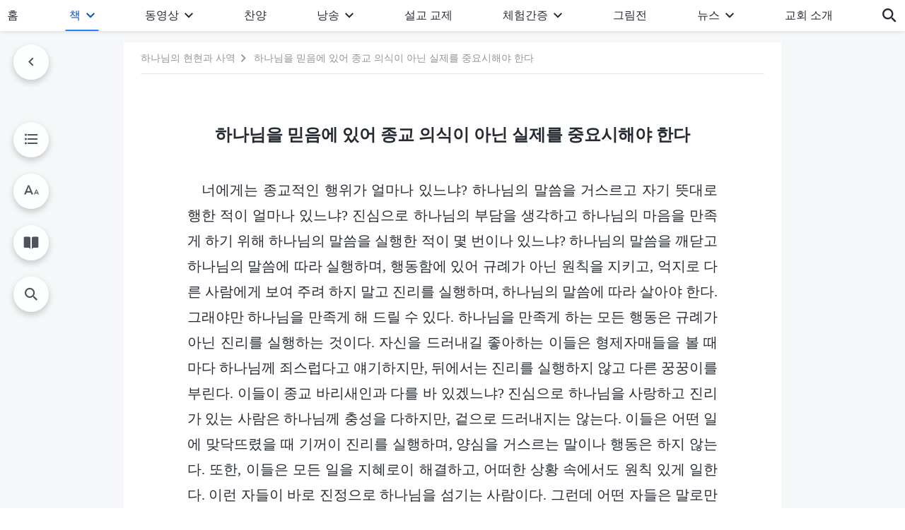

--- FILE ---
content_type: text/html; charset=UTF-8
request_url: https://kr.godfootsteps.org/shenhua-part3-1-042.html
body_size: 23649
content:
<!DOCTYPE html>
<html dir="ltr" lang="ko-KR" prefix="og: https://ogp.me/ns#">
<head>
    
    <meta charset="UTF-8">
    <meta name="viewport" content="width=device-width, initial-scale=1.0, maximum-scale=1.0, user-scalable=no">
    <meta name="google-site-verification" content="sGSOMgTL7sHohUuvDuPlG4km8BtfIOutJbxjCT2A6Vw"/>
    <link rel="profile" href="https://gmpg.org/xfn/11">
        <link rel="alternate" href="https://www.godfootsteps.org" hreflang="zh-tw" title="全能神教會"/>
        <link rel="alternate" href="https://www.hidden-advent.org" hreflang="zh-cn" title="全能神教会"/>
        <link rel="alternate" href="https://ar.godfootsteps.org" hreflang="ar" title="كنيسة الله القدير"/>
        <link rel="alternate" href="https://bg.godfootsteps.org" hreflang="bg" title="Църквата на Всемогъщия Бог"/>
        <link rel="alternate" href="https://bn.godfootsteps.org" hreflang="bn" title="সর্বশক্তিমান ঈশ্বরের গির্জা"/>
        <link rel="alternate" href="https://de.godfootsteps.org" hreflang="de" title="Die Kirche des Allmächtigen Gottes"/>
        <link rel="alternate" href="https://el.godfootsteps.org" hreflang="el" title="Εκκλησία του Παντοδύναμου Θεού"/>
        <link rel="alternate" href="https://en.godfootsteps.org" hreflang="en" title="The Church of Almighty God"/>
        <link rel="alternate" href="https://es.godfootsteps.org" hreflang="es" title="Iglesia de Dios Todopoderoso"/>
        <link rel="alternate" href="https://fr.godfootsteps.org" hreflang="fr" title="L'Église de Dieu Tout-Puissant"/>
        <link rel="alternate" href="https://he.godfootsteps.org" hreflang="he" title="כנסיית האל הכול יכול"/>
        <link rel="alternate" href="https://hi.godfootsteps.org" hreflang="hi" title="सर्वशक्तिमान परमेश्वर की कलीसिया"/>
        <link rel="alternate" href="https://hmn.godfootsteps.org" hreflang="hmn" title="Pawg Ntseeg Ntawm Vajtswv Tus Uas Muaj Hwj Chim Loj Kawg Nkaus"/>
        <link rel="alternate" href="https://hr.godfootsteps.org" hreflang="hr" title="Crkva Svemogućeg Boga"/>
        <link rel="alternate" href="https://hu.godfootsteps.org" hreflang="hu" title="Mindenható Isten Egyháza"/>
        <link rel="alternate" href="https://id.godfootsteps.org" hreflang="id" title="Gereja Tuhan Yang Mahakuasa"/>
        <link rel="alternate" href="https://it.godfootsteps.org" hreflang="it" title="La Chiesa di Dio Onnipotente"/>
        <link rel="alternate" href="https://jp.godfootsteps.org" hreflang="ja" title="全能神教会"/>
        <link rel="alternate" href="https://km.godfootsteps.org" hreflang="km" title="ពួកជំនុំនៃព្រះដ៏មានគ្រប់ព្រះចេស្ដា"/>
        <link rel="alternate" href="https://kr.godfootsteps.org" hreflang="kr" title="전능하신 하나님 교회"/>
        <link rel="alternate" href="https://lo.godfootsteps.org" hreflang="lo" title="ຄຣິສຕະຈັກຂອງພຣະເຈົ້າອົງຊົງລິດທານຸພາບສູງສຸດ"/>
        <link rel="alternate" href="https://ml.godfootsteps.org" hreflang="ml" title="സര്‍വശക്തനായ ദൈവത്തിന്റെ സഭ"/>
        <link rel="alternate" href="https://mn.godfootsteps.org" hreflang="mn" title="Төгс Хүчит Бурханы Чуулган"/>
        <link rel="alternate" href="https://my.godfootsteps.org" hreflang="my" title="အနန္တတန်ခိုးရှင် ဘုရားသခင်၏အသင်းတော်"/>
        <link rel="alternate" href="https://ne.godfootsteps.org" hreflang="ne" title="सर्वशक्तिमान्‌ परमेश्‍वरको मण्डली"/>
        <link rel="alternate" href="https://nl.godfootsteps.org" hreflang="nl" title="De Kerk van Almachtige God"/>
        <link rel="alternate" href="https://pa.godfootsteps.org" hreflang="pa" title="ਸਰਬਸ਼ਕਤੀਮਾਨ ਪਰਮੇਸ਼ੁਰ ਦੀ ਕਲੀਸਿਯਾ"/>
        <link rel="alternate" href="https://pl.godfootsteps.org" hreflang="pl" title="Kościół Boga Wszechmogącego"/>
        <link rel="alternate" href="https://pt.godfootsteps.org" hreflang="pt" title="Igreja de Deus Todo-Poderoso"/>
        <link rel="alternate" href="https://ro.godfootsteps.org" hreflang="ro" title="Biserica lui Dumnezeu Atotputernic"/>
        <link rel="alternate" href="https://ru.godfootsteps.org" hreflang="ru" title="Церковь Всемогущего Бога"/>
        <link rel="alternate" href="https://sk.godfootsteps.org" hreflang="sk" title="Cirkev Všemohúceho Boha"/>
        <link rel="alternate" href="https://sr.godfootsteps.org" hreflang="sr" title="Crkva Svemogućeg Boga"/>
        <link rel="alternate" href="https://sv.godfootsteps.org" hreflang="sv" title="Allsmäktige Guds Kyrka"/>
        <link rel="alternate" href="https://sw.godfootsteps.org" hreflang="sw" title="Kanisa la Mwenyezi Mungu"/>
        <link rel="alternate" href="https://ta.godfootsteps.org" hreflang="ta" title="சர்வவல்லமையுள்ள தேவனுடைய திருச்சபை"/>
        <link rel="alternate" href="https://th.godfootsteps.org" hreflang="th" title="คริสตจักรแห่งพระเจ้าผู้ทรงมหิทธิฤทธิ์"/>
        <link rel="alternate" href="https://tl.godfootsteps.org" hreflang="tl" title="Ang Iglesia ng Makapangyarihang Diyos"/>
        <link rel="alternate" href="https://uk.godfootsteps.org" hreflang="uk" title="Церква Всемогутнього Бога"/>
        <link rel="alternate" href="https://ur.godfootsteps.org" hreflang="ur" title="قادر مطلق خدا کی کلیسیا"/>
        <link rel="alternate" href="https://vi.godfootsteps.org" hreflang="vi" title="Hội Thánh Đức Chúa Trời Toàn Năng"/>
        <link rel="alternate" href="https://zu.godfootsteps.org" hreflang="zu" title="IBandla LikaNkulunkulu USomandla"/>
        <meta http-equiv="x-dns-prefetch-control" content="on">
    <link rel="preconnect" href="//i.ytimg.com" crossorigin>
    <link rel="preconnect" href="//www.googletagmanager.com" crossorigin>
    <link rel="preconnect" href="//static.kingdomsalvation.org" crossorigin>
    <link rel="dns-prefetch" href="//i.ytimg.com">
    <link rel="dns-prefetch" href="//www.googletagmanager.com">
    <link rel="dns-prefetch" href="//static.kingdomsalvation.org">
    <link rel="apple-touch-icon" sizes="180x180" href="https://static.kingdomsalvation.org/cdn/images/website-icon/official/apple-touch-icon.png">
    <link rel="icon" type="image/png" sizes="32x32" href="https://static.kingdomsalvation.org/cdn/images/website-icon/official/favicon-32x32.png">
    <link rel="icon" type="image/png" sizes="16x16" href="https://static.kingdomsalvation.org/cdn/images/website-icon/official/favicon-16x16.png">

    <meta name="naver-site-verification" content="63376eb403fc1426ff5b13a3f9ce6ec05be28fbf" />
		<!-- All in One SEO 4.6.2 - aioseo.com -->
		<title>하나님을 믿음에 있어 종교 의식이 아닌 실제를 중요시해야 한다 | 전능하신 하나님 교회</title>
		<meta name="description" content="너에게는 종교적인 행위가 얼마나 있느냐? 하나님의 말씀을 거스르고 자기 뜻대로 행한 적이 얼마나 있느냐? 진심으로 하나님의 부담을 생각하고 하나님의 마음을 만족게 하기 위해 하나님의 말씀을 실행한 적이 몇 번이나 있느냐? 하나님의 말씀을 깨닫고 하나님의 말씀에 따라 실행하며, 행동함에 있어 규례가 아닌 원칙을 지키고, 억지로 다른 사람에게 보여 주려 하지 말고 진리를 실행하며, 하나님의 말씀에 따라" />
		<meta name="robots" content="max-image-preview:large" />
		<meta name="msvalidate.01" content="D470DE017DADCA1D16939AC698E65441" />
		<link rel="canonical" href="https://kr.godfootsteps.org/shenhua-part3-1-042.html" />
		<meta name="generator" content="All in One SEO (AIOSEO) 4.6.2" />
		<meta property="og:locale" content="ko_KR" />
		<meta property="og:site_name" content="전능하신 하나님 교회" />
		<meta property="og:type" content="article" />
		<meta property="og:title" content="하나님을 믿음에 있어 종교 의식이 아닌 실제를 중요시해야 한다 | 전능하신 하나님 교회" />
		<meta property="og:description" content="너에게는 종교적인 행위가 얼마나 있느냐? 하나님의 말씀을 거스르고 자기 뜻대로 행한 적이 얼마나 있느냐? 진심으로 하나님의 부담을 생각하고 하나님의 마음을 만족게 하기 위해 하나님의 말씀을 실행한 적이 몇 번이나 있느냐? 하나님의 말씀을 깨닫고 하나님의 말씀에 따라 실행하며, 행동함에 있어 규례가 아닌 원칙을 지키고, 억지로 다른 사람에게 보여 주려 하지 말고 진리를 실행하며, 하나님의 말씀에 따라" />
		<meta property="og:url" content="https://kr.godfootsteps.org/shenhua-part3-1-042.html" />
		<meta property="og:image" content="https://kr.godfootsteps.org/wp-content/uploads/2016/11/KB001H-B-ZB20221029-KR.jpg?v=240922&amp;v=240922" />
		<meta property="og:image:secure_url" content="https://kr.godfootsteps.org/wp-content/uploads/2016/11/KB001H-B-ZB20221029-KR.jpg?v=240922&amp;v=240922" />
		<meta property="article:publisher" content="https://www.facebook.com/godfootstepsen" />
		<meta name="twitter:card" content="summary_large_image" />
		<meta name="twitter:site" content="@churchAlmighty" />
		<meta name="twitter:title" content="하나님을 믿음에 있어 종교 의식이 아닌 실제를 중요시해야 한다 | 전능하신 하나님 교회" />
		<meta name="twitter:description" content="너에게는 종교적인 행위가 얼마나 있느냐? 하나님의 말씀을 거스르고 자기 뜻대로 행한 적이 얼마나 있느냐? 진심으로 하나님의 부담을 생각하고 하나님의 마음을 만족게 하기 위해 하나님의 말씀을 실행한 적이 몇 번이나 있느냐? 하나님의 말씀을 깨닫고 하나님의 말씀에 따라 실행하며, 행동함에 있어 규례가 아닌 원칙을 지키고, 억지로 다른 사람에게 보여 주려 하지 말고 진리를 실행하며, 하나님의 말씀에 따라" />
		<meta name="twitter:image" content="https://kr.godfootsteps.org/wp-content/uploads/2016/11/KB001H-B-ZB20221029-KR.jpg?v=240922" />
		<script type="application/ld+json" class="aioseo-schema">
			{"@context":"https:\/\/schema.org","@graph":[{"@type":"Article","@id":"https:\/\/kr.godfootsteps.org\/shenhua-part3-1-042.html#article","name":"\ud558\ub098\ub2d8\uc744 \ubbff\uc74c\uc5d0 \uc788\uc5b4 \uc885\uad50 \uc758\uc2dd\uc774 \uc544\ub2cc \uc2e4\uc81c\ub97c \uc911\uc694\uc2dc\ud574\uc57c \ud55c\ub2e4 | \uc804\ub2a5\ud558\uc2e0 \ud558\ub098\ub2d8 \uad50\ud68c","headline":"\ud558\ub098\ub2d8\uc744 \ubbff\uc74c\uc5d0 \uc788\uc5b4 \uc885\uad50 \uc758\uc2dd\uc774 \uc544\ub2cc \uc2e4\uc81c\ub97c \uc911\uc694\uc2dc\ud574\uc57c \ud55c\ub2e4","author":{"@id":"https:\/\/kr.godfootsteps.org\/author\/godfootstepskr#author"},"publisher":{"@id":"https:\/\/kr.godfootsteps.org\/#organization"},"datePublished":"2017-12-12T11:23:55+09:00","dateModified":"2025-11-23T06:43:55+09:00","inLanguage":"ko-KR","mainEntityOfPage":{"@id":"https:\/\/kr.godfootsteps.org\/shenhua-part3-1-042.html#webpage"},"isPartOf":{"@id":"https:\/\/kr.godfootsteps.org\/shenhua-part3-1-042.html#webpage"},"articleSection":"\uadf8\ub9ac\uc2a4\ub3c4\uac00 \uad50\ud68c\ub4e4\uc744 \ub2e4\ub2c8\uba70 \ud55c \ub9d0\uc500 1"},{"@type":"BreadcrumbList","@id":"https:\/\/kr.godfootsteps.org\/shenhua-part3-1-042.html#breadcrumblist","itemListElement":[{"@type":"ListItem","@id":"https:\/\/kr.godfootsteps.org\/#listItem","position":1,"name":"Home"}]},{"@type":"Organization","@id":"https:\/\/kr.godfootsteps.org\/#organization","name":"\uc804\ub2a5\ud558\uc2e0 \ud558\ub098\ub2d8 \uad50\ud68c","url":"https:\/\/kr.godfootsteps.org\/","sameAs":["https:\/\/www.instagram.com\/thechurchofalmightygod\/","https:\/\/www.youtube.com\/godfootstepsen"],"contactPoint":{"@type":"ContactPoint","telephone":"+827075167062","contactType":"customer support"}},{"@type":"Person","@id":"https:\/\/kr.godfootsteps.org\/author\/godfootstepskr#author","url":"https:\/\/kr.godfootsteps.org\/author\/godfootstepskr","name":"godfootstepskr","image":{"@type":"ImageObject","@id":"https:\/\/kr.godfootsteps.org\/shenhua-part3-1-042.html#authorImage","url":"https:\/\/secure.gravatar.com\/avatar\/b8b9a275381a6a7443440c5dde69b601?s=96&r=g","width":96,"height":96,"caption":"godfootstepskr"}},{"@type":"WebPage","@id":"https:\/\/kr.godfootsteps.org\/shenhua-part3-1-042.html#webpage","url":"https:\/\/kr.godfootsteps.org\/shenhua-part3-1-042.html","name":"\ud558\ub098\ub2d8\uc744 \ubbff\uc74c\uc5d0 \uc788\uc5b4 \uc885\uad50 \uc758\uc2dd\uc774 \uc544\ub2cc \uc2e4\uc81c\ub97c \uc911\uc694\uc2dc\ud574\uc57c \ud55c\ub2e4 | \uc804\ub2a5\ud558\uc2e0 \ud558\ub098\ub2d8 \uad50\ud68c","description":"\ub108\uc5d0\uac8c\ub294 \uc885\uad50\uc801\uc778 \ud589\uc704\uac00 \uc5bc\ub9c8\ub098 \uc788\ub290\ub0d0? \ud558\ub098\ub2d8\uc758 \ub9d0\uc500\uc744 \uac70\uc2a4\ub974\uace0 \uc790\uae30 \ub73b\ub300\ub85c \ud589\ud55c \uc801\uc774 \uc5bc\ub9c8\ub098 \uc788\ub290\ub0d0? \uc9c4\uc2ec\uc73c\ub85c \ud558\ub098\ub2d8\uc758 \ubd80\ub2f4\uc744 \uc0dd\uac01\ud558\uace0 \ud558\ub098\ub2d8\uc758 \ub9c8\uc74c\uc744 \ub9cc\uc871\uac8c \ud558\uae30 \uc704\ud574 \ud558\ub098\ub2d8\uc758 \ub9d0\uc500\uc744 \uc2e4\ud589\ud55c \uc801\uc774 \uba87 \ubc88\uc774\ub098 \uc788\ub290\ub0d0? \ud558\ub098\ub2d8\uc758 \ub9d0\uc500\uc744 \uae68\ub2eb\uace0 \ud558\ub098\ub2d8\uc758 \ub9d0\uc500\uc5d0 \ub530\ub77c \uc2e4\ud589\ud558\uba70, \ud589\ub3d9\ud568\uc5d0 \uc788\uc5b4 \uaddc\ub840\uac00 \uc544\ub2cc \uc6d0\uce59\uc744 \uc9c0\ud0a4\uace0, \uc5b5\uc9c0\ub85c \ub2e4\ub978 \uc0ac\ub78c\uc5d0\uac8c \ubcf4\uc5ec \uc8fc\ub824 \ud558\uc9c0 \ub9d0\uace0 \uc9c4\ub9ac\ub97c \uc2e4\ud589\ud558\uba70, \ud558\ub098\ub2d8\uc758 \ub9d0\uc500\uc5d0 \ub530\ub77c","inLanguage":"ko-KR","isPartOf":{"@id":"https:\/\/kr.godfootsteps.org\/#website"},"breadcrumb":{"@id":"https:\/\/kr.godfootsteps.org\/shenhua-part3-1-042.html#breadcrumblist"},"author":{"@id":"https:\/\/kr.godfootsteps.org\/author\/godfootstepskr#author"},"creator":{"@id":"https:\/\/kr.godfootsteps.org\/author\/godfootstepskr#author"},"datePublished":"2017-12-12T11:23:55+09:00","dateModified":"2025-11-23T06:43:55+09:00"},{"@type":"WebSite","@id":"https:\/\/kr.godfootsteps.org\/#website","url":"https:\/\/kr.godfootsteps.org\/","name":"\uc804\ub2a5\ud558\uc2e0 \ud558\ub098\ub2d8 \uad50\ud68c","inLanguage":"ko-KR","publisher":{"@id":"https:\/\/kr.godfootsteps.org\/#organization"}}]}
		</script>
		<!-- All in One SEO -->

<style id='jetpack-sharing-buttons-style-inline-css' type='text/css'>
.jetpack-sharing-buttons__services-list{display:flex;flex-direction:row;flex-wrap:wrap;gap:0;list-style-type:none;margin:5px;padding:0}.jetpack-sharing-buttons__services-list.has-small-icon-size{font-size:12px}.jetpack-sharing-buttons__services-list.has-normal-icon-size{font-size:16px}.jetpack-sharing-buttons__services-list.has-large-icon-size{font-size:24px}.jetpack-sharing-buttons__services-list.has-huge-icon-size{font-size:36px}@media print{.jetpack-sharing-buttons__services-list{display:none!important}}ul.jetpack-sharing-buttons__services-list.has-background{padding:1.25em 2.375em}
</style>
<style id='classic-theme-styles-inline-css' type='text/css'>
/*! This file is auto-generated */
.wp-block-button__link{color:#fff;background-color:#32373c;border-radius:9999px;box-shadow:none;text-decoration:none;padding:calc(.667em + 2px) calc(1.333em + 2px);font-size:1.125em}.wp-block-file__button{background:#32373c;color:#fff;text-decoration:none}
</style>
<style id='global-styles-inline-css' type='text/css'>
body{--wp--preset--color--black: #000000;--wp--preset--color--cyan-bluish-gray: #abb8c3;--wp--preset--color--white: #ffffff;--wp--preset--color--pale-pink: #f78da7;--wp--preset--color--vivid-red: #cf2e2e;--wp--preset--color--luminous-vivid-orange: #ff6900;--wp--preset--color--luminous-vivid-amber: #fcb900;--wp--preset--color--light-green-cyan: #7bdcb5;--wp--preset--color--vivid-green-cyan: #00d084;--wp--preset--color--pale-cyan-blue: #8ed1fc;--wp--preset--color--vivid-cyan-blue: #0693e3;--wp--preset--color--vivid-purple: #9b51e0;--wp--preset--gradient--vivid-cyan-blue-to-vivid-purple: linear-gradient(135deg,rgba(6,147,227,1) 0%,rgb(155,81,224) 100%);--wp--preset--gradient--light-green-cyan-to-vivid-green-cyan: linear-gradient(135deg,rgb(122,220,180) 0%,rgb(0,208,130) 100%);--wp--preset--gradient--luminous-vivid-amber-to-luminous-vivid-orange: linear-gradient(135deg,rgba(252,185,0,1) 0%,rgba(255,105,0,1) 100%);--wp--preset--gradient--luminous-vivid-orange-to-vivid-red: linear-gradient(135deg,rgba(255,105,0,1) 0%,rgb(207,46,46) 100%);--wp--preset--gradient--very-light-gray-to-cyan-bluish-gray: linear-gradient(135deg,rgb(238,238,238) 0%,rgb(169,184,195) 100%);--wp--preset--gradient--cool-to-warm-spectrum: linear-gradient(135deg,rgb(74,234,220) 0%,rgb(151,120,209) 20%,rgb(207,42,186) 40%,rgb(238,44,130) 60%,rgb(251,105,98) 80%,rgb(254,248,76) 100%);--wp--preset--gradient--blush-light-purple: linear-gradient(135deg,rgb(255,206,236) 0%,rgb(152,150,240) 100%);--wp--preset--gradient--blush-bordeaux: linear-gradient(135deg,rgb(254,205,165) 0%,rgb(254,45,45) 50%,rgb(107,0,62) 100%);--wp--preset--gradient--luminous-dusk: linear-gradient(135deg,rgb(255,203,112) 0%,rgb(199,81,192) 50%,rgb(65,88,208) 100%);--wp--preset--gradient--pale-ocean: linear-gradient(135deg,rgb(255,245,203) 0%,rgb(182,227,212) 50%,rgb(51,167,181) 100%);--wp--preset--gradient--electric-grass: linear-gradient(135deg,rgb(202,248,128) 0%,rgb(113,206,126) 100%);--wp--preset--gradient--midnight: linear-gradient(135deg,rgb(2,3,129) 0%,rgb(40,116,252) 100%);--wp--preset--font-size--small: 13px;--wp--preset--font-size--medium: 20px;--wp--preset--font-size--large: 36px;--wp--preset--font-size--x-large: 42px;--wp--preset--spacing--20: 0.44rem;--wp--preset--spacing--30: 0.67rem;--wp--preset--spacing--40: 1rem;--wp--preset--spacing--50: 1.5rem;--wp--preset--spacing--60: 2.25rem;--wp--preset--spacing--70: 3.38rem;--wp--preset--spacing--80: 5.06rem;--wp--preset--shadow--natural: 6px 6px 9px rgba(0, 0, 0, 0.2);--wp--preset--shadow--deep: 12px 12px 50px rgba(0, 0, 0, 0.4);--wp--preset--shadow--sharp: 6px 6px 0px rgba(0, 0, 0, 0.2);--wp--preset--shadow--outlined: 6px 6px 0px -3px rgba(255, 255, 255, 1), 6px 6px rgba(0, 0, 0, 1);--wp--preset--shadow--crisp: 6px 6px 0px rgba(0, 0, 0, 1);}:where(.is-layout-flex){gap: 0.5em;}:where(.is-layout-grid){gap: 0.5em;}body .is-layout-flow > .alignleft{float: left;margin-inline-start: 0;margin-inline-end: 2em;}body .is-layout-flow > .alignright{float: right;margin-inline-start: 2em;margin-inline-end: 0;}body .is-layout-flow > .aligncenter{margin-left: auto !important;margin-right: auto !important;}body .is-layout-constrained > .alignleft{float: left;margin-inline-start: 0;margin-inline-end: 2em;}body .is-layout-constrained > .alignright{float: right;margin-inline-start: 2em;margin-inline-end: 0;}body .is-layout-constrained > .aligncenter{margin-left: auto !important;margin-right: auto !important;}body .is-layout-constrained > :where(:not(.alignleft):not(.alignright):not(.alignfull)){max-width: var(--wp--style--global--content-size);margin-left: auto !important;margin-right: auto !important;}body .is-layout-constrained > .alignwide{max-width: var(--wp--style--global--wide-size);}body .is-layout-flex{display: flex;}body .is-layout-flex{flex-wrap: wrap;align-items: center;}body .is-layout-flex > *{margin: 0;}body .is-layout-grid{display: grid;}body .is-layout-grid > *{margin: 0;}:where(.wp-block-columns.is-layout-flex){gap: 2em;}:where(.wp-block-columns.is-layout-grid){gap: 2em;}:where(.wp-block-post-template.is-layout-flex){gap: 1.25em;}:where(.wp-block-post-template.is-layout-grid){gap: 1.25em;}.has-black-color{color: var(--wp--preset--color--black) !important;}.has-cyan-bluish-gray-color{color: var(--wp--preset--color--cyan-bluish-gray) !important;}.has-white-color{color: var(--wp--preset--color--white) !important;}.has-pale-pink-color{color: var(--wp--preset--color--pale-pink) !important;}.has-vivid-red-color{color: var(--wp--preset--color--vivid-red) !important;}.has-luminous-vivid-orange-color{color: var(--wp--preset--color--luminous-vivid-orange) !important;}.has-luminous-vivid-amber-color{color: var(--wp--preset--color--luminous-vivid-amber) !important;}.has-light-green-cyan-color{color: var(--wp--preset--color--light-green-cyan) !important;}.has-vivid-green-cyan-color{color: var(--wp--preset--color--vivid-green-cyan) !important;}.has-pale-cyan-blue-color{color: var(--wp--preset--color--pale-cyan-blue) !important;}.has-vivid-cyan-blue-color{color: var(--wp--preset--color--vivid-cyan-blue) !important;}.has-vivid-purple-color{color: var(--wp--preset--color--vivid-purple) !important;}.has-black-background-color{background-color: var(--wp--preset--color--black) !important;}.has-cyan-bluish-gray-background-color{background-color: var(--wp--preset--color--cyan-bluish-gray) !important;}.has-white-background-color{background-color: var(--wp--preset--color--white) !important;}.has-pale-pink-background-color{background-color: var(--wp--preset--color--pale-pink) !important;}.has-vivid-red-background-color{background-color: var(--wp--preset--color--vivid-red) !important;}.has-luminous-vivid-orange-background-color{background-color: var(--wp--preset--color--luminous-vivid-orange) !important;}.has-luminous-vivid-amber-background-color{background-color: var(--wp--preset--color--luminous-vivid-amber) !important;}.has-light-green-cyan-background-color{background-color: var(--wp--preset--color--light-green-cyan) !important;}.has-vivid-green-cyan-background-color{background-color: var(--wp--preset--color--vivid-green-cyan) !important;}.has-pale-cyan-blue-background-color{background-color: var(--wp--preset--color--pale-cyan-blue) !important;}.has-vivid-cyan-blue-background-color{background-color: var(--wp--preset--color--vivid-cyan-blue) !important;}.has-vivid-purple-background-color{background-color: var(--wp--preset--color--vivid-purple) !important;}.has-black-border-color{border-color: var(--wp--preset--color--black) !important;}.has-cyan-bluish-gray-border-color{border-color: var(--wp--preset--color--cyan-bluish-gray) !important;}.has-white-border-color{border-color: var(--wp--preset--color--white) !important;}.has-pale-pink-border-color{border-color: var(--wp--preset--color--pale-pink) !important;}.has-vivid-red-border-color{border-color: var(--wp--preset--color--vivid-red) !important;}.has-luminous-vivid-orange-border-color{border-color: var(--wp--preset--color--luminous-vivid-orange) !important;}.has-luminous-vivid-amber-border-color{border-color: var(--wp--preset--color--luminous-vivid-amber) !important;}.has-light-green-cyan-border-color{border-color: var(--wp--preset--color--light-green-cyan) !important;}.has-vivid-green-cyan-border-color{border-color: var(--wp--preset--color--vivid-green-cyan) !important;}.has-pale-cyan-blue-border-color{border-color: var(--wp--preset--color--pale-cyan-blue) !important;}.has-vivid-cyan-blue-border-color{border-color: var(--wp--preset--color--vivid-cyan-blue) !important;}.has-vivid-purple-border-color{border-color: var(--wp--preset--color--vivid-purple) !important;}.has-vivid-cyan-blue-to-vivid-purple-gradient-background{background: var(--wp--preset--gradient--vivid-cyan-blue-to-vivid-purple) !important;}.has-light-green-cyan-to-vivid-green-cyan-gradient-background{background: var(--wp--preset--gradient--light-green-cyan-to-vivid-green-cyan) !important;}.has-luminous-vivid-amber-to-luminous-vivid-orange-gradient-background{background: var(--wp--preset--gradient--luminous-vivid-amber-to-luminous-vivid-orange) !important;}.has-luminous-vivid-orange-to-vivid-red-gradient-background{background: var(--wp--preset--gradient--luminous-vivid-orange-to-vivid-red) !important;}.has-very-light-gray-to-cyan-bluish-gray-gradient-background{background: var(--wp--preset--gradient--very-light-gray-to-cyan-bluish-gray) !important;}.has-cool-to-warm-spectrum-gradient-background{background: var(--wp--preset--gradient--cool-to-warm-spectrum) !important;}.has-blush-light-purple-gradient-background{background: var(--wp--preset--gradient--blush-light-purple) !important;}.has-blush-bordeaux-gradient-background{background: var(--wp--preset--gradient--blush-bordeaux) !important;}.has-luminous-dusk-gradient-background{background: var(--wp--preset--gradient--luminous-dusk) !important;}.has-pale-ocean-gradient-background{background: var(--wp--preset--gradient--pale-ocean) !important;}.has-electric-grass-gradient-background{background: var(--wp--preset--gradient--electric-grass) !important;}.has-midnight-gradient-background{background: var(--wp--preset--gradient--midnight) !important;}.has-small-font-size{font-size: var(--wp--preset--font-size--small) !important;}.has-medium-font-size{font-size: var(--wp--preset--font-size--medium) !important;}.has-large-font-size{font-size: var(--wp--preset--font-size--large) !important;}.has-x-large-font-size{font-size: var(--wp--preset--font-size--x-large) !important;}
.wp-block-navigation a:where(:not(.wp-element-button)){color: inherit;}
:where(.wp-block-post-template.is-layout-flex){gap: 1.25em;}:where(.wp-block-post-template.is-layout-grid){gap: 1.25em;}
:where(.wp-block-columns.is-layout-flex){gap: 2em;}:where(.wp-block-columns.is-layout-grid){gap: 2em;}
.wp-block-pullquote{font-size: 1.5em;line-height: 1.6;}
</style>

<!-- <meta name="GmediaGallery" version="1.22.0/1.8.0" license="" /> -->
<script type="application/ld+json">
        [{
            "@context": "http://schema.org",
            "@type": "WebSite",
            "name": "전능하신 하나님 교회",
            "url": "https://kr.godfootsteps.org"
        }]
        </script>
<script>
        window.$g2_config = {
            site_lang:"ko_KR",
            site_type:"official",
            is_cn:true,
            is_latin:false,
            is_rtl:false,
            media_url:"https://static.kingdomsalvation.org",
            s_footnotes:"각주",
            template_name:"page-book-reader",
            videoPlatform:"YouTube",
            facebook_user_name:"kingdomsalvation.kr",
            host_name:"https://kr.godfootsteps.org",
            comments_platform:"jetpack",
        }
        </script>
  <script type="text/javascript">
    function getBrowserInfo() {
      var Sys = {};
      var ua = navigator.userAgent.toLowerCase();
      var re = /(rv:|msie|edge|firefox|chrome|opera|version).*?([\d.]+)/;
      var m = ua.match(re);
      Sys.browser = m[1].replace(/version/, "'safari");
      Sys.ver = m[2];
      return Sys;
    }

    function versionInfo() {
      document.documentElement.setAttribute('versionOld', 'true');
      document.write('<style type="text/css" id="BrowVer">html[versionOld]{display:none;}</style>');
    }
    var sys = getBrowserInfo();
    switch (sys.browser) {
      case 'chrome':
        parseInt(sys.ver) <= 60 && versionInfo();
        break;
      case 'firefox':
        parseInt(sys.ver) <= 50 && versionInfo();
        break;
      case 'safari':
        parseInt(sys.ver) <= 10 && versionInfo();
        break;
        //  IE
      case 'rv':
      case 'msie':
        parseInt(sys.ver) <= 10 && versionInfo();
        break;
      case 'opera':
        parseInt(sys.ver) <= 10 && versionInfo();
        break;
      default:
        ''
        break;
    }
  </script>
        <link rel="stylesheet" type="text/css" href="https://static.kingdomsalvation.org/cdn/v3/official/framework/css/framework.min.css?v=240922">
        <link rel="stylesheet" type="text/css" href="https://static.kingdomsalvation.org/cdn/v3/common/header/header.min.css?v=240922">
                <link rel="stylesheet" href="https://static.kingdomsalvation.org/cdn/v3/common/call-action-guild/call-action-guild.min.css?v=240922" media="print" onload="this.media='all'">
<link rel="stylesheet" type="text/css" href="https://static.kingdomsalvation.org/cdn/v3/common/single/single.min.css?v=240922">
<script type="text/javascript">
/* <![CDATA[ */
var gospelAjax = {"ajaxurl":"https:\/\/kr.godfootsteps.org\/wp-admin\/admin-ajax.php","security":"7a3ff6fee4"};
/* ]]> */
</script>
    <style>@font-face{font-family:icomoon;src:url('https://static.kingdomsalvation.org/cdn/v3/sources/fonts/official/fonts/icomoon.woff?v=240922') format('woff');font-weight: normal;font-style:normal;font-display:swap}[class*=" icon-"],[class^=icon-]{font-family:icomoon!important;speak:never;font-style:normal;font-weight:400;font-variant:normal;text-transform:none;line-height:1;-webkit-font-smoothing:antialiased;-moz-osx-font-smoothing:grayscale}.icon-videos-list:before{content:"\e945";color:#fff;}.icon-content-copy:before{content:"\e942";color:#666}.icon-widgets:before{content:"\e943";color:#666}.icon-filter-list:before{content:"\e944"}.icon-youtube .path1:before{content:"\e940";color:#fff}.icon-youtube .path2:before{content:"\e941";margin-left:-1.421875em;color:#000}.icon-chatonline .path1:before{content:"\e93d";color:#8ad686}.icon-chatonline .path2:before{content:"\e93e";margin-left:-1.23046875em;color:#fff}.icon-chatonline .path3:before{content:"\e93f";margin-left:-1.23046875em;color:#4db748}.icon-chat-icon .path1:before{content:"\e903";color:none;opacity:.85}.icon-chat-icon .path2:before{content:"\e904";margin-left:-1em;color:#000;opacity:.85}.icon-chat-icon .path3:before{content:"\e93b";margin-left:-1em;color:#fff;opacity:.85}.icon-close:before{content:"\e922"}.icon-cached:before{content:"\e93c"}.icon-lrc:before{content:"\e902"}.icon-send:before{content:"\e901"}.icon-volume-off:before{content:"\e93a"}.icon-play-arrow-filled:before{content:"\e900"}.icon-repeat-one:before{content:"\e938"}.icon-copy-link:before{content:"\e905"}.icon-communication-list:before{content:"\e906"}.icon-font-setting:before{content:"\e907"}.icon-font-add:before{content:"\e908"}.icon-font-cut:before{content:"\e909"}.icon-shuffle:before{content:"\e90a"}.icon-repeat:before{content:"\e90b"}.icon-share:before{content:"\e90c"}.icon-list-download:before{content:"\e90d"}.icon-text-rotate-vertical:before{content:"\e90e"}.icon-movie:before{content:"\e90f"}.icon-line-movie:before{content:"\e910"}.icon-forum:before{content:"\e911"}.icon-audio:before{content:"\e912"}.icon-books:before{content:"\e913"}.icon-search:before{content:"\e914"}.icon-headset:before{content:"\e915"}.icon-volume-mute:before{content:"\e916"}.icon-expand-more:before{content:"\e917"}.icon-expand-less:before{content:"\e918"}.icon-fullscreen-exit:before{content:"\e919"}.icon-fullscreen:before{content:"\e91a"}.icon-videocam:before{content:"\e91b"}.icon-play-arrow-outline:before{content:"\e91c"}.icon-cloud-download:before{content:"\e91d"}.icon-tune:before{content:"\e91e"}.icon-palette:before{content:"\e91f"}.icon-more-vert:before{content:"\e920"}.icon-menu:before{content:"\e921"}.icon-cancel:before{content:"\e923"}.icon-arrow-drop-down:before{content:"\e924"}.icon-arrow-back:before{content:"\e925"}.icon-navigate-next:before{content:"\e926"}.icon-navigate-before:before{content:"\e927"}.icon-phone-iphone:before{content:"\e928"}.icon-format-list-bulleted:before{content:"\e929"}.icon-mail-outline:before{content:"\e92a"}.icon-call:before{content:"\e92b"}.icon-playlist-play:before{content:"\e92c"}.icon-volume-up:before{content:"\e92d"}.icon-play-circle-outline:before{content:"\e92e"}.icon-pause-circle-outline:before{content:"\e92f"}.icon-skip-previous:before{content:"\e930"}.icon-skip-next:before{content:"\e931"}.icon-playlist-add:before{content:"\e932"}.icon-high-quality:before{content:"\e933"}.icon-language:before{content:"\e934"}.icon-list:before{content:"\e935"}.icon-history:before{content:"\e936"}.icon-view-list:before{content:"\e937"}.icon-view-module:before{content:"\e939"}</style>
    <style id="customCss"></style>

    <!-- Google Tag Manager -->
    <script>
        (function(w,d,s,l,i){
            w[l]=w[l]||[];
            w[l].push({'gtm.start':new Date().getTime(),event:'gtm.js'});
            var f=d.getElementsByTagName(s)[0],j=d.createElement(s),dl=l != 'dataLayer'?'&l='+l:'';
            j.async=true;j.src='https://www.googletagmanager.com/gtm.js?id='+i+dl;
            f.parentNode.insertBefore(j, f);
        })
        (window, document, 'script', 'dataLayer', 'GTM-P5C3B3B');
    </script>
    <!-- End Google Tag Manager -->
</head>
<body class=" post-template-default single single-post postid-19521 single-format-standard" site_type="official" template_name="page-book-reader">
<!-- Google Tag Manager (noscript) -->
<noscript>
    <iframe src="https://www.googletagmanager.com/ns.html?id=GTM-P5C3B3B" height="0" width="0" style="display:none;visibility:hidden"></iframe>
</noscript>
<!-- End Google Tag Manager (noscript) -->
<div class="head-commercial-wrap d-xl-none" data-showType="image_gif" data-fixed="true" data-loop="yes" widgetId="commercial_whole_device_top">
    <a class="recom-item messenger-payload"  href="http://pf.kakao.com/_psgxiT/chat" data-android="" data-ios=""
        data-tab-img="https://kr.kingdomsalvation.org/wp-content/uploads/2022/03/WB-B-TAB-ZB20220313-KR-1536×190.gif" data-mb-img="https://kr.kingdomsalvation.org/wp-content/uploads/2022/03/WB-B-MB-ZB20220313-KR-750×150.gif" data-adname="来自神的祝福"
        data-title="来自神的祝福" tabIndex="0" linkType="page_link" target="_blank" data-ref="TOP-AD"></a>
</div><header id="header">
    <div class="container head">
        <p class="d-none d-xl-block">하나님의 현현을 갈망해 찾아오신 여러분을 환영합니다!</p>
        <button id="sidenav-btn" data-target="mobile-slide-out" class="d-xl-none btn btn-icon"><i class="icon-menu"></i>
        </button>
        <a href="https://kr.godfootsteps.org" class="logo" title="전능하신 하나님 교회">
            <img src="https://kr.godfootsteps.org/wp-content/uploads/2023/09/kr-logo.svg" alt="전능하신 하나님 교회" title="전능하신 하나님 교회">
            <h1>전능하신 하나님 교회</h1>
        </a>
        <div class="head-right">
            <a href="javascript:;" id="apps-trigger-btn" class="mobile-app">
                <i class="icon-phone-iphone"></i>모바일 앱</a>
            <button class="language"><i class="icon-language"></i>한국어</button>
            <button class="mb-search-show-btn d-xl-none btn btn-icon"><i class="icon-search"></i></button>
        </div>
    </div>
    <nav id="navbar" class="d-none d-xl-block">
        <div class="container nav-box-navigation">
			<ul id="nav-menu" class="menu"><li class="menu-item menu-item-type-post_type"><a href="https://kr.godfootsteps.org/">홈</a></li>
<li class="menu-item menu-item-type-post_type menu-item-has-children"><a href="https://kr.godfootsteps.org/books.html">책</a><button class="btn icon-expand-more"></button>
<ul class="sub-menu">
	<li class="menu-item"><a href="https://kr.godfootsteps.org/books/utterances-of-christ.html">말세 그리스도의 말씀 관련 도서</a></li>
	<li class="menu-item"><a href="https://kr.godfootsteps.org/books/gospel-books.html">복음 관련 도서</a></li>
	<li class="menu-item"><a href="https://kr.godfootsteps.org/books/books-on-life-entry.html">생명 진입 관련 도서</a></li>
	<li class="menu-item"><a href="https://kr.godfootsteps.org/books/books-of-testimonies.html">체험 간증 관련 도서</a></li>
</ul>
</li>
<li class="menu-item menu-item-type-post_type menu-item-has-children"><a href="https://kr.godfootsteps.org/videos.html">동영상</a><button class="btn icon-expand-more"></button>
<ul class="sub-menu">
	<li class="menu-item menu-item-has-children"><a href="#">전능하신 하나님 말씀 낭송 영상</a><button class="btn icon-expand-more"></button>
	<ul class="sub-menu">
		<li class="menu-item"><a href="/video-category/readings-of-Almighty-God-s-words.html">말씀ㆍ1권　≪하나님의 현현과 사역≫ 낭송 시리즈</a></li>
		<li class="menu-item"><a href="/video-category/the-way-to-know-God.html">말씀ㆍ2권　≪하나님을 알아 가는 것에 관하여≫ 낭송 시리즈</a></li>
		<li class="menu-item"><a href="https://kr.godfootsteps.org/video-category/records-of-talks-of-Christ-of-the-last-days.html">말씀ㆍ3권　≪말세 그리스도의 좌담 기록≫ 낭송 시리즈</a></li>
		<li class="menu-item"><a href="/video-category/video-exposing-antichrists.html">말씀ㆍ4권　≪적그리스도를 폭로하다≫ 낭송 시리즈</a></li>
		<li class="menu-item"><a href="/video-category/video-responsibilities-of-leaders-and-workers.html">말씀ㆍ5권　≪리더 일꾼의 직책≫ 낭송 시리즈</a></li>
		<li class="menu-item"><a href="https://kr.godfootsteps.org/video-category/video-on-the-pursuit-of-the-truth.html">말씀ㆍ6권　≪진리 추구에 관하여≫ 낭송 시리즈</a></li>
	</ul>
</li>
	<li class="menu-item"><a href="/video-category/daily-words-of-God.html">매일의 하나님 말씀 낭송</a></li>
	<li class="menu-item"><a href="https://kr.godfootsteps.org/video-category/gospel-movies.html">복음 영화</a></li>
	<li class="menu-item"><a href="https://kr.godfootsteps.org/video-category/persecution-experience-testimonies.html">종교박해 영화</a></li>
	<li class="menu-item"><a href="https://kr.godfootsteps.org/video-category/experience-testimonies.html">교회생활간증</a></li>
	<li class="menu-item"><a href="/video-category/life-experience-testimonies.html">생명체험간증 영화</a></li>
	<li class="menu-item"><a href="https://kr.godfootsteps.org/video-category/sermons-seeking-true-faith.html">설교 모음 ― 신앙 탐구</a></li>
	<li class="menu-item"><a href="https://kr.godfootsteps.org/video-category/kingdom-mv.html">찬양 MV</a></li>
	<li class="menu-item"><a href="https://kr.godfootsteps.org/video-category/kingdom-songs-of-praise.html">댄스 합창 영상 시리즈</a></li>
	<li class="menu-item"><a href="https://kr.godfootsteps.org/video-category/choir.html">합창단 영상</a></li>
	<li class="menu-item"><a href="https://kr.godfootsteps.org/video-category/the-life-of-the-church-artistic-series.html">교회생활 예능프로그램</a></li>
	<li class="menu-item"><a href="https://kr.godfootsteps.org/video-category/hymns.html">찬양 동영상</a></li>
	<li class="menu-item"><a href="https://kr.godfootsteps.org/video-category/disclosure-of-the-true-facts.html">진상폭로 영상</a></li>
	<li class="menu-item"><a href="/video-category/the-collection-of-wonderful-film-clips.html">영화 하이라이트</a></li>
	<li class="menu-item menu-item-has-children"><a href="https://kr.godfootsteps.org/video-category/feature-pages.html">동영상 특집</a><button class="btn icon-expand-more"></button>
	<ul class="sub-menu">
		<li class="menu-item"><a href="/video-category/choir-pages.html">합창 특집</a></li>
	</ul>
</li>
</ul>
</li>
<li class="menu-item menu-item-type-post_type"><a href="https://kr.godfootsteps.org/songs.html">찬양</a></li>
<li class="menu-item menu-item-type-post_type menu-item-has-children"><a href="https://kr.godfootsteps.org/recital.html">낭송</a><button class="btn icon-expand-more"></button>
<ul class="sub-menu">
	<li class="menu-item"><a href="https://kr.godfootsteps.org/readings-knowing-God.html">매일의 하나님 말씀 ― 하나님 알아 가기</a></li>
	<li class="menu-item menu-item-has-children"><a href="https://kr.godfootsteps.org/readings-a-christian-life.html">매일의 하나님 말씀 ― 크리스천의 삶</a><button class="btn icon-expand-more"></button>
	<ul class="sub-menu">
		<li class="menu-item"><a href="https://kr.godfootsteps.org/the-three-stages-of-work.html">3단계 사역</a></li>
		<li class="menu-item"><a href="https://kr.godfootsteps.org/God-s-appearance-and-work.html">하나님의 현현과 사역</a></li>
		<li class="menu-item"><a href="https://kr.godfootsteps.org/judgment-in-the-last-days.html">말세 심판</a></li>
		<li class="menu-item"><a href="https://kr.godfootsteps.org/the-incarnation.html">성육신</a></li>
		<li class="menu-item"><a href="https://kr.godfootsteps.org/knowing-God-s-work.html">하나님의 사역 알아 가기</a></li>
		<li class="menu-item"><a href="https://kr.godfootsteps.org/God-s-disposition-and-what-He-has-and-is.html">하나님의 성품, 소유와 어떠하심</a></li>
		<li class="menu-item"><a href="https://kr.godfootsteps.org/mysteries-about-the-bible.html">성경의 비밀</a></li>
		<li class="menu-item"><a href="https://kr.godfootsteps.org/exposing-religious-notions.html">종교 관념 폭로</a></li>
		<li class="menu-item"><a href="https://kr.godfootsteps.org/exposing-mankind-s-corruption.html">인류의 패괴 폭로</a></li>
		<li class="menu-item"><a href="https://kr.godfootsteps.org/entry-into-life.html">생명 진입</a></li>
		<li class="menu-item"><a href="https://kr.godfootsteps.org/destinations-and-outcomes.html">종착지와 결말</a></li>
	</ul>
</li>
	<li class="menu-item"><a href="https://kr.godfootsteps.org/recital-the-word-appears-in-the-flesh-selections.html">말씀ㆍ1권　≪하나님의 현현과 사역≫ (선집)</a></li>
	<li class="menu-item"><a href="https://kr.godfootsteps.org/readings-on-knowing-God-selections.html">말씀ㆍ2권　≪하나님을 알아 가는 것에 관하여≫ (전편)</a></li>
	<li class="menu-item"><a href="https://kr.godfootsteps.org/readings-records-of-talks-of-Christ-of-the-last-days.html">말씀ㆍ3권　≪말세 그리스도의 좌담 기록≫ (전편)</a></li>
	<li class="menu-item"><a href="/audio-exposing-antichrists.html">말씀ㆍ4권　≪적그리스도를 폭로하다≫ (전편)</a></li>
	<li class="menu-item"><a href="/audio-responsibilities-of-leaders-and-workers.html">말씀ㆍ5권　≪리더 일꾼의 직책≫ (전편)</a></li>
	<li class="menu-item"><a href="https://kr.godfootsteps.org/recital-on-the-pursuit-of-the-truth.html">말씀ㆍ6권　≪진리 추구에 관하여≫ (전편)</a></li>
</ul>
</li>
<li class="menu-item"><a href="https://kr.godfootsteps.org/preaching.html">설교 교제</a></li>
<li class="menu-item menu-item-has-children"><a href="https://kr.godfootsteps.org/testimonies.html">체험간증</a><button class="btn icon-expand-more"></button>
<ul class="sub-menu">
	<li class="menu-item menu-item-has-children"><a href="https://kr.godfootsteps.org/testimonies-categories/testimonies-of-life-experiences.html">생명체험간증</a><button class="btn icon-expand-more"></button>
	<ul class="sub-menu">
		<li class="menu-item"><a href="/testimonies-categories/resolving-arrogance-self-righteousness.html">교만과 독선을 해결하는 법</a></li>
		<li class="menu-item"><a href="/testimonies-categories/resolving-selfishness-and-baseness.html">이기심과 비열함을 해결하는 법</a></li>
		<li class="menu-item"><a href="/testimonies-categories/resolving-perfunctoriness.html">무성의한 태도를 해결하는 법</a></li>
		<li class="menu-item"><a href="/testimonies-categories/resolving-deceit-and-trickery.html">간사함고 기만을 해결하는 법</a></li>
		<li class="menu-item"><a href="/testimonies-categories/resolving-pursuit-of-status.html">지위에 대한 추구욕을 해결하는 법</a></li>
		<li class="menu-item"><a href="/testimonies-categories/resolving-guardedness-and-misunderstanding.html">경계심과 오해를 해결하는 법</a></li>
		<li class="menu-item"><a href="/testimonies-categories/resolving-hypocrisy-and-pretense.html">외식과 가식을 해결하는 법</a></li>
		<li class="menu-item"><a href="/testimonies-categories/resolving-intent-to-gain-blessings.html">기복신앙을 해결하는 법</a></li>
		<li class="menu-item"><a href="/testimonies-categories/resolving-traditional-notions.html">전통 관념을 해결하는 법</a></li>
		<li class="menu-item"><a href="/testimonies-categories/resolving-people-pleaser-mentality.html">무골호인 행위를 해결하는 법</a></li>
		<li class="menu-item"><a href="/testimonies-categories/other-1.html">기타</a></li>
	</ul>
</li>
	<li class="menu-item"><a href="https://kr.godfootsteps.org/testimonies-categories/overcomers.html">박해 체험 간증</a></li>
	<li class="menu-item menu-item-has-children"><a href="https://kr.godfootsteps.org/testimonies-categories/testimonies-of-returning-to-god.html">하나님 앞으로 돌아온 간증</a><button class="btn icon-expand-more"></button>
	<ul class="sub-menu">
		<li class="menu-item"><a href="https://kr.godfootsteps.org/testimonies-categories/welcoming-the-lords-return.html">주님의 재림 영접</a></li>
		<li class="menu-item"><a href="https://kr.godfootsteps.org/testimonies-categories/spiritual-battles.html">영적 전쟁</a></li>
	</ul>
</li>
	<li class="menu-item"><a href="https://kr.godfootsteps.org/testimonies-categories/sermon-articles.html">설교문</a></li>
	<li class="menu-item"><a href="https://kr.godfootsteps.org/testimonies-categories/faith-guide.html">신앙 안내서</a></li>
	<li class="menu-item menu-item-has-children"><a href="https://kr.godfootsteps.org/testimonies-categories/soul-harbor.html">신앙과 인생</a><button class="btn icon-expand-more"></button>
	<ul class="sub-menu">
		<li class="menu-item"><a href="/testimonies-categories/family-marriage.html">가정</a></li>
		<li class="menu-item"><a href="/testimonies-categories/relating-to-children.html">자녀를 대하는 법</a></li>
		<li class="menu-item"><a href="/testimonies-categories/relating-to-parents.html">부모를 대하는 법</a></li>
		<li class="menu-item"><a href="/testimonies-categories/workplace-and-career.html">직장</a></li>
		<li class="menu-item"><a href="/testimonies-categories/other-2.html">기타</a></li>
	</ul>
</li>
</ul>
</li>
<li class="menu-item"><a href="https://kr.godfootsteps.org/special-topic/picture-exhibition/">그림전</a></li>
<li class="menu-item menu-item-has-children"><a href="https://kr.godfootsteps.org/news.html">뉴스</a><button class="btn icon-expand-more"></button>
<ul class="sub-menu">
	<li class="menu-item"><a href="https://kr.godfootsteps.org/news-categories/church-news.html">교회 뉴스</a></li>
	<li class="menu-item"><a href="https://kr.godfootsteps.org/news-categories/special-focus.html">스페셜 포커스</a></li>
	<li class="menu-item"><a href="https://kr.godfootsteps.org/news-categories/interviews-comments.html">인터뷰</a></li>
</ul>
</li>
<li class="menu-item menu-item-type-post_type"><a href="https://kr.godfootsteps.org/about-us.html">교회 소개</a></li>
</ul>            <button class="nav-search-btn"><i class="icon-search"></i><i class="icon-close"></i></button>
        </div>
        <section class="pc-search-wrapper">
            <form action="https://kr.godfootsteps.org" method="get">
                <div class="search-box">
                    <meta content="https://kr.godfootsteps.org/?s={s}">
                    <div class="search-input">
                        <i class="icon-search"></i>
                        <input type="search" class="sinput form-control" autocomplete="off" placeholder="검색..." name="s">
                        <button class="clear-btn d-none"><i class="icon-close"></i></button>
                        <button class="category-btn"><span>필터</span><i class="icon-expand-more d-none d-md-block"></i><i class="icon-filter-list d-md-none"></i></button>
                    </div>
                    <button type="submit" class="search-btn btn">검색</button>
                </div>
            </form>
        </section>
    </nav>
</header>
<div id="mobile-slide-out" class="sidenav">
    <div class="sidenav-wrapper">
        <div class="sidenav-head">
            <button class="btn btn-icon sidenav-close"><i class="icon-close"></i></button>
        </div>
        <div class="sidenav-content">
            <a href="javascript:;" id="mobile-sidenav-apps">모바일 앱 <i class="icon-expand-more"></i></a>
        </div>
    </div>
</div>
<div id="lang-wrapper" class="modal">
    <div class="modal-dialog">
        <div class="modal-box modal-content">
            <button class="focus sidenav-close"><i class="icon-navigate-before"></i>이전            </button>
            <div class="modal-header"><p>언어</p>
                <button class="btn btn-icon modal-header-close"><i class="icon-close"></i></button>
            </div>
            <div class="modal-body-content">
                <div class="lang-content d-flex">
											                        <a  href="https://www.godfootsteps.org" title="全能神教會" data-content="繁體中文">全能神教會</a>
											                        <a  href="https://www.hidden-advent.org" title="全能神教会" data-content="简体中文">全能神教会</a>
											                        <a  href="https://ar.godfootsteps.org" title="كنيسة الله القدير" data-content="العربية">كنيسة الله القدير</a>
											                        <a  href="https://bg.godfootsteps.org" title="Църквата на Всемогъщия Бог" data-content="Български">Църквата на Всемогъщия Бог</a>
											                        <a  href="https://bn.godfootsteps.org" title="সর্বশক্তিমান ঈশ্বরের গির্জা" data-content="বাংলা">সর্বশক্তিমান ঈশ্বরের গির্জা</a>
											                        <a  href="https://de.godfootsteps.org" title="Die Kirche des Allmächtigen Gottes" data-content="Deutsch">Die Kirche des Allmächtigen Gottes</a>
											                        <a  href="https://el.godfootsteps.org" title="Εκκλησία του Παντοδύναμου Θεού" data-content="Ελληνικά">Εκκλησία του Παντοδύναμου Θεού</a>
											                        <a  href="https://en.godfootsteps.org" title="The Church of Almighty God" data-content="English">The Church of Almighty God</a>
											                        <a  href="https://es.godfootsteps.org" title="Iglesia de Dios Todopoderoso" data-content="Español">Iglesia de Dios Todopoderoso</a>
											                        <a  href="https://fr.godfootsteps.org" title="L'Église de Dieu Tout-Puissant" data-content="Français">L'Église de Dieu Tout-Puissant</a>
											                        <a  href="https://he.godfootsteps.org" title="כנסיית האל הכול יכול" data-content="עברית">כנסיית האל הכול יכול</a>
											                        <a  href="https://hi.godfootsteps.org" title="सर्वशक्तिमान परमेश्वर की कलीसिया" data-content="हिन्दी">सर्वशक्तिमान परमेश्वर की कलीसिया</a>
											                        <a  href="https://hmn.godfootsteps.org" title="Pawg Ntseeg Ntawm Vajtswv Tus Uas Muaj Hwj Chim Loj Kawg Nkaus" data-content="Hmoob">Pawg Ntseeg Ntawm Vajtswv Tus Uas Muaj Hwj Chim Loj Kawg Nkaus</a>
											                        <a  href="https://hr.godfootsteps.org" title="Crkva Svemogućeg Boga" data-content="Hrvatski">Crkva Svemogućeg Boga</a>
											                        <a  href="https://hu.godfootsteps.org" title="Mindenható Isten Egyháza" data-content="Magyar">Mindenható Isten Egyháza</a>
											                        <a  href="https://id.godfootsteps.org" title="Gereja Tuhan Yang Mahakuasa" data-content="Indonesia">Gereja Tuhan Yang Mahakuasa</a>
											                        <a  href="https://it.godfootsteps.org" title="La Chiesa di Dio Onnipotente" data-content="Italiano">La Chiesa di Dio Onnipotente</a>
											                        <a  href="https://jp.godfootsteps.org" title="全能神教会" data-content="日本語">全能神教会</a>
											                        <a  href="https://km.godfootsteps.org" title="ពួកជំនុំនៃព្រះដ៏មានគ្រប់ព្រះចេស្ដា" data-content="ភាសាខ្មែរ">ពួកជំនុំនៃព្រះដ៏មានគ្រប់ព្រះចេស្ដា</a>
											                        <a class="active" href="https://kr.godfootsteps.org" title="전능하신 하나님 교회" data-content="한국어">전능하신 하나님 교회</a>
											                        <a  href="https://lo.godfootsteps.org" title="ຄຣິສຕະຈັກຂອງພຣະເຈົ້າອົງຊົງລິດທານຸພາບສູງສຸດ" data-content="ລາວ">ຄຣິສຕະຈັກຂອງພຣະເຈົ້າອົງຊົງລິດທານຸພາບສູງສຸດ</a>
											                        <a  href="https://ml.godfootsteps.org" title="സര്‍വശക്തനായ ദൈവത്തിന്റെ സഭ" data-content="മലയാളം">സര്‍വശക്തനായ ദൈവത്തിന്റെ സഭ</a>
											                        <a  href="https://mn.godfootsteps.org" title="Төгс Хүчит Бурханы Чуулган" data-content="Монгол">Төгс Хүчит Бурханы Чуулган</a>
											                        <a  href="https://my.godfootsteps.org" title="အနန္တတန်ခိုးရှင် ဘုရားသခင်၏အသင်းတော်" data-content="မြန်မာဘာသာ">အနန္တတန်ခိုးရှင် ဘုရားသခင်၏အသင်းတော်</a>
											                        <a  href="https://ne.godfootsteps.org" title="सर्वशक्तिमान्‌ परमेश्‍वरको मण्डली" data-content="नेपाली">सर्वशक्तिमान्‌ परमेश्‍वरको मण्डली</a>
											                        <a  href="https://nl.godfootsteps.org" title="De Kerk van Almachtige God" data-content="Nederlands">De Kerk van Almachtige God</a>
											                        <a  href="https://pa.godfootsteps.org" title="ਸਰਬਸ਼ਕਤੀਮਾਨ ਪਰਮੇਸ਼ੁਰ ਦੀ ਕਲੀਸਿਯਾ" data-content="ਪੰਜਾਬੀ">ਸਰਬਸ਼ਕਤੀਮਾਨ ਪਰਮੇਸ਼ੁਰ ਦੀ ਕਲੀਸਿਯਾ</a>
											                        <a  href="https://pl.godfootsteps.org" title="Kościół Boga Wszechmogącego" data-content="Polski">Kościół Boga Wszechmogącego</a>
											                        <a  href="https://pt.godfootsteps.org" title="Igreja de Deus Todo-Poderoso" data-content="Português">Igreja de Deus Todo-Poderoso</a>
											                        <a  href="https://ro.godfootsteps.org" title="Biserica lui Dumnezeu Atotputernic" data-content="Română">Biserica lui Dumnezeu Atotputernic</a>
											                        <a  href="https://ru.godfootsteps.org" title="Церковь Всемогущего Бога" data-content="Русский">Церковь Всемогущего Бога</a>
											                        <a  href="https://sk.godfootsteps.org" title="Cirkev Všemohúceho Boha" data-content="Slovenčina">Cirkev Všemohúceho Boha</a>
											                        <a  href="https://sr.godfootsteps.org" title="Crkva Svemogućeg Boga" data-content="Srpski">Crkva Svemogućeg Boga</a>
											                        <a  href="https://sv.godfootsteps.org" title="Allsmäktige Guds Kyrka" data-content="Svenska">Allsmäktige Guds Kyrka</a>
											                        <a  href="https://sw.godfootsteps.org" title="Kanisa la Mwenyezi Mungu" data-content="Kiswahili">Kanisa la Mwenyezi Mungu</a>
											                        <a  href="https://ta.godfootsteps.org" title="சர்வவல்லமையுள்ள தேவனுடைய திருச்சபை" data-content="தமிழ்">சர்வவல்லமையுள்ள தேவனுடைய திருச்சபை</a>
											                        <a  href="https://th.godfootsteps.org" title="คริสตจักรแห่งพระเจ้าผู้ทรงมหิทธิฤทธิ์" data-content="ไทย">คริสตจักรแห่งพระเจ้าผู้ทรงมหิทธิฤทธิ์</a>
											                        <a  href="https://tl.godfootsteps.org" title="Ang Iglesia ng Makapangyarihang Diyos" data-content="Filipino">Ang Iglesia ng Makapangyarihang Diyos</a>
											                        <a  href="https://uk.godfootsteps.org" title="Церква Всемогутнього Бога" data-content="Українська">Церква Всемогутнього Бога</a>
											                        <a  href="https://ur.godfootsteps.org" title="قادر مطلق خدا کی کلیسیا" data-content="اردو">قادر مطلق خدا کی کلیسیا</a>
											                        <a  href="https://vi.godfootsteps.org" title="Hội Thánh Đức Chúa Trời Toàn Năng" data-content="Tiếng Việt">Hội Thánh Đức Chúa Trời Toàn Năng</a>
											                        <a  href="https://zu.godfootsteps.org" title="IBandla LikaNkulunkulu USomandla" data-content="IsiZulu">IBandla LikaNkulunkulu USomandla</a>
					                </div>
            </div>
        </div>
    </div>
</div>

<div class="custom-s-select" style="display:none;">
    <input id="select-cat-type" type="hidden" name="cats" value="all">
    <div class="select-box nano">
        <ul class="s-books-cats nano-content">
			                <li class="cats-item">
                    <input type="checkbox" class="gospel-checkbox" id="tbw-s" data-cat="tbw">
                    <label for="tbw-s">말세 그리스도의 말씀 관련 도서</label>
                    <ul class="cats-options">
						                            <li>
                                <input type="checkbox" class="gospel-checkbox" id="c210-s" data-cat="c210">
                                <label for="c210-s">말씀ㆍ1권　≪하나님의 현현과 사역≫</label>
                            </li>
						                            <li>
                                <input type="checkbox" class="gospel-checkbox" id="c752-s" data-cat="c752">
                                <label for="c752-s">말씀ㆍ2권　≪하나님을 알아 가는 것에 관하여≫</label>
                            </li>
						                            <li>
                                <input type="checkbox" class="gospel-checkbox" id="c754-s" data-cat="c754">
                                <label for="c754-s">말씀ㆍ3권　≪말세 그리스도의 좌담 기록≫</label>
                            </li>
						                            <li>
                                <input type="checkbox" class="gospel-checkbox" id="c772-s" data-cat="c772">
                                <label for="c772-s">말씀ㆍ4권　≪적그리스도를 폭로하다≫</label>
                            </li>
						                            <li>
                                <input type="checkbox" class="gospel-checkbox" id="c776-s" data-cat="c776">
                                <label for="c776-s">말씀ㆍ5권　≪리더 일꾼의 직책≫</label>
                            </li>
						                            <li>
                                <input type="checkbox" class="gospel-checkbox" id="c757-s" data-cat="c757">
                                <label for="c757-s">말씀ㆍ6권　≪진리 추구에 관하여≫</label>
                            </li>
						                            <li>
                                <input type="checkbox" class="gospel-checkbox" id="c70-s" data-cat="c70">
                                <label for="c70-s">심판은 하나님 집에서 시작한다</label>
                            </li>
						                            <li>
                                <input type="checkbox" class="gospel-checkbox" id="c447-s" data-cat="c447">
                                <label for="c447-s">말세의 그리스도 전능하신 하나님의 대표적인 말씀</label>
                            </li>
						                            <li>
                                <input type="checkbox" class="gospel-checkbox" id="c646-s" data-cat="c646">
                                <label for="c646-s">매일의 하나님 말씀</label>
                            </li>
						                    </ul>
                </li>
			                <li class="cats-item">
                    <input type="checkbox" class="gospel-checkbox" id="tbg-s" data-cat="tbg">
                    <label for="tbg-s">복음 관련 도서</label>
                    <ul class="cats-options">
						                            <li>
                                <input type="checkbox" class="gospel-checkbox" id="c406-s" data-cat="c406">
                                <label for="c406-s">하나님을 믿는 사람이 반드시 진입해야 할 진리 실제</label>
                            </li>
						                            <li>
                                <input type="checkbox" class="gospel-checkbox" id="c721-s" data-cat="c721">
                                <label for="c721-s">하나님나라 복음 전파 지침</label>
                            </li>
						                            <li>
                                <input type="checkbox" class="gospel-checkbox" id="c3-s" data-cat="c3">
                                <label for="c3-s">하나님의 양은 하나님의 음성을 듣는다</label>
                            </li>
						                            <li>
                                <input type="checkbox" class="gospel-checkbox" id="c567-s" data-cat="c567">
                                <label for="c567-s">하나님의 음성을 듣고 하나님의 나타남을 보다</label>
                            </li>
						                            <li>
                                <input type="checkbox" class="gospel-checkbox" id="c69-s" data-cat="c69">
                                <label for="c69-s">하나님나라 복음에 관한 대표적인 문답</label>
                            </li>
						                    </ul>
                </li>
			                <li class="cats-item">
                    <input type="checkbox" class="gospel-checkbox" id="tbt-s" data-cat="tbt">
                    <label for="tbt-s">체험 간증 관련 도서</label>
                    <ul class="cats-options">
						                            <li>
                                <input type="checkbox" class="gospel-checkbox" id="c653-s" data-cat="c653">
                                <label for="c653-s">그리스도의 심판대 앞에서의 체험 간증 (제1집)</label>
                            </li>
						                            <li>
                                <input type="checkbox" class="gospel-checkbox" id="c765-s" data-cat="c765">
                                <label for="c765-s">그리스도의 심판대 앞에서의 체험 간증 (제2집)</label>
                            </li>
						                            <li>
                                <input type="checkbox" class="gospel-checkbox" id="c775-s" data-cat="c775">
                                <label for="c775-s">그리스도의 심판대 앞에서의 체험 간증 (제3집)</label>
                            </li>
						                            <li>
                                <input type="checkbox" class="gospel-checkbox" id="c396-s" data-cat="c396">
                                <label for="c396-s">나는 어떻게 전능하신 하나님께 돌아왔는가</label>
                            </li>
						                            <li>
                                <input type="checkbox" class="gospel-checkbox" id="c53-s" data-cat="c53">
                                <label for="c53-s">전능하신 하나님을 대적하여 징벌받은 대표적인 사례</label>
                            </li>
						                    </ul>
                </li>
			                <li class="cats-item">
                    <input type="checkbox" class="gospel-checkbox" id="tbl-s" data-cat="tbl">
                    <label for="tbl-s">생명 진입 관련 도서</label>
                    <ul class="cats-options">
						                            <li>
                                <input type="checkbox" class="gospel-checkbox" id="c16-s" data-cat="c16">
                                <label for="c16-s">어린양을 따르며 새 노래 부르네</label>
                            </li>
						                    </ul>
                </li>
			        </ul>
    </div>
    <div class="s-btn-control">
        <button class="select-reset-btn" type="button">초기화 <i class="icon-cached"></i></button>
        <button id="select-search" class="select-search-btn js-search-btn" type="submit">검색 <i class="icon-search"></i>
        </button>
    </div>
</div>
<div id="content" class="site-content">  <script>
    document.querySelector('#header').classList.add('on-fixed')
    window.addEventListener('load', function () {
      document.querySelector('#header').classList.add('on-fixed')
    })
  </script>
  <section class="single" data-is-long-title="" data-is-center-text="">
    <section class="single-main">
      <div class="article-wrap">
        <section class="article-content">
          <nav class="breadcrumbs">
            <ol class="container d-none d-xl-flex">
                                  <li class="breadcrumb-item">
                                              <a href="https://kr.godfootsteps.org/shenhua-index-1.html">하나님의 현현과 사역</a><i
                          class="icon-navigate-next"></i>
                                        </li>
                                  <li class="breadcrumb-item">
                                                하나님을 믿음에 있어 종교 의식이 아닌 실제를 중요시해야 한다                        <i class="icon-navigate-next"></i>
                                        </li>
                            </ol>
            <p class="d-xl-none">하나님을 믿음에 있어 종교 의식이 아닌 실제를 중요시해야 한다</p>
          </nav>
          <article>
            <h1 class="article-title-single">하나님을 믿음에 있어 종교 의식이 아닌 실제를 중요시해야 한다</h1>
            <div class="text-content" id="txt-cnt"><p>너에게는 종교적인 행위가 얼마나 있느냐? 하나님의 말씀을 거스르고 자기 뜻대로 행한 적이 얼마나 있느냐? 진심으로 하나님의 부담을 생각하고 하나님의 마음을 만족게 하기 위해 하나님의 말씀을 실행한 적이 몇 번이나 있느냐? 하나님의 말씀을 깨닫고 하나님의 말씀에 따라 실행하며, 행동함에 있어 규례가 아닌 원칙을 지키고, 억지로 다른 사람에게 보여 주려 하지 말고 진리를 실행하며, 하나님의 말씀에 따라 살아야 한다. 그래야만 하나님을 만족게 해 드릴 수 있다. 하나님을 만족게 하는 모든 행동은 규례가 아닌 진리를 실행하는 것이다. 자신을 드러내길 좋아하는 이들은 형제자매들을 볼 때마다 하나님께 죄스럽다고 얘기하지만, 뒤에서는 진리를 실행하지 않고 다른 꿍꿍이를 부린다. 이들이 종교 바리새인과 다를 바 있겠느냐? 진심으로 하나님을 사랑하고 진리가 있는 사람은 하나님께 충성을 다하지만, 겉으로 드러내지는 않는다. 이들은 어떤 일에 맞닥뜨렸을 때 기꺼이 진리를 실행하며, 양심을 거스르는 말이나 행동은 하지 않는다. 또한, 이들은 모든 일을 지혜로이 해결하고, 어떠한 상황 속에서도 원칙 있게 일한다. 이런 자들이 바로 진정으로 하나님을 섬기는 사람이다. 그런데 어떤 자들은 말로만 하나님께 죄스럽다고 얘기하면서 온종일 울상을 짓고, 능청스럽게 불쌍한 척 연기를 하니 정말 못 봐줄 노릇이다! “왜 하나님께 죄스럽다고 합니까?”라고 물어보면 꿀 먹은 벙어리가 되어 한 마디도 못 하면서 말이다. 네가 하나님께 충성한다면 겉으로 말할 것이 아니라 실제적인 행동으로 하나님에 대한 사랑을 보여 줘야 하며, 진심으로 하나님께 기도해야 한다. 무성의하게 말로만 하나님을 대하는 자들은 모두 위선자이다! 어떤 사람들은 기도만 하면 하나님께 죄스럽다고 말하고, 어떤 상황에서든 기도하기만 하면 눈물을 흘리며, 성령의 감동이 없음에도 울음을 터뜨리려 한다. 이들은 종교 의식과 관념에 사로잡힌 사람들로, 그것에 기대어 살아간다. 그렇게 하면 하나님이 기뻐할 것이라고 여기며, 하나님이 겉으로 보이는 경건함이나 슬픔의 눈물을 좋아한다고 생각한다. 하지만 이런 그릇된 자들이 발전성이 있겠느냐? 어떤 자는 겸손해 보이려고 사람들 앞에서 얌전한 척 말한다. 또 어떤 자는 순한 양처럼 자신을 한없이 낮춰 아무 힘도 없는 양 행동한다. 하나님나라의 백성이 정말 그렇단 말이냐? 하나님나라의 백성들은 활발하고 자유로우며, 순수하게 마음을 열어 놓는다. 또한, 정직하고 사랑스러우며, 자유로운 상태에서 살고 있다. 이들은 인격과 존엄성을 갖추어 어디서든 흔들리지 않고 굳게 설 수 있기에 하나님과 사람들의 사랑을 받는다. 새 신자들은 형식적인 것이 너무 많아 한동안 훈계와 깨뜨림을 받아야 한다. 반면, 진심으로 하나님을 믿는 사람은 겉으로는 티 나지 않지만, 그가 하는 모든 행동이 사람들의 지지를 얻는다. 이런 사람이야말로 하나님의 말씀을 살아 내는 사람이다. 네가 매일 여기저기 복음만 전하고, 구원의 손길을 내미는 데에만 급급해하면서 정작 자신은 규례와 도리 속에서 살아간다면 하나님께 영광을 돌릴 수 없다. 이런 사람은 종교 인사에 속하며 외식하는 사람이다. 종교인들은 함께 모이면 “자매님, 요즘 어떠세요?”라고 묻곤 한다. 그러면 “하나님께 죄스러운 마음이에요. 하나님의 마음을 만족게 해 드리지 못하고 있거든요.”라고 말하는 사람도 있고, “저도 하나님께 죄스러운 마음이에요. 하나님을 만족게 해 드릴 수가 없네요.”라고 따라 말하는 사람도 있다. 이 몇 마디, 몇 자의 말로 마음속 깊이 자리 잡힌 더러운 것을 뱉어 내는 것이다. 그야말로 가장 혐오스럽고 극도의 반감을 불러일으키는 말이다. 그들의 본성은 모두 하나님을 적대시하는 것이다. 실제를 중요하게 생각하는 사람들은 있는 그대로 마음을 열고 교제한다. 거기엔 솔직함만 있을 뿐 거짓도, 체면치레도, 꾸밈도 없고 세속적인 규율도 없다. 하지만 겉면의 열정이 많고 이성이라고는 조금도 찾아볼 수 없는 이들은 누가 찬송가를 부르면 춤추느라 밥솥의 밥이 다 타 버린 것도 모른다. 이런 사람들은 경건함과 존귀함이 없고 너무나 경박하다. 이런 것들은 모두 실제가 없는 모습이다. 반대로 영적인 생명의 일을 교제할 때 하나님께 죄스럽다고 말하지 않지만, 진심으로 하나님을 사랑하는 사람들이 있다. 네가 죄스러워하는 대상은 하나님이지, 사람이 아니다. 다른 사람과는 아무런 관계도 없는 얘기를 입에 달고 다닌들 무슨 소용이 있겠느냐? 표면적인 열의나 행동이 아닌, 실제에 진입하는 것에 역점을 두어야 할 것이다. 외적인 좋은 행위란 무엇을 의미하겠느냐? 육을 의미한다. 외적인 행위는 제아무리 훌륭해도 그 사람의 성품만을 의미할 뿐, 생명을 의미할 수는 없으며, 하나님의 마음을 만족게 할 수도 없다. 네가 하나님께 죄스럽다는 말을 입에 달고 살아도 다른 사람에게 생명을 공급할 수 없고, 하나님을 사랑하는 마음을 불러일으킬 수도 없다. 그런데도 하나님을 만족게 할 수 있으리라 생각하느냐? 그것이 바로 하나님의 뜻이고 영적인 것이라 여기겠지만, 사실 그것은 터무니없는 생각이다! 너는 자신이 좋아하고 바라는 것이 곧 하나님이 기뻐하는 것이라고 생각하는데, 너의 기호가 하나님을 대변할 수 있겠느냐? 사람의 성격이 하나님을 대변할 수 있겠느냐? 네가 좋아하는 것은 하나님이 싫어하는 것이요, 너의 습관은 하나님이 혐오하여 버리는 것들이다. 하나님께 죄스럽다는 생각이 들거든 다른 사람에게 말할 필요 없이 하나님 앞으로 나아가 기도를 드려야 한다. 하나님께 기도도 드리지 않고 늘 다른 사람 앞에서 자신을 보여 주기만 한다면 어떻게 하나님의 마음을 만족게 할 수 있겠느냐? 겉으로만 행동을 취하는 것은 네가 누구보다 가식적인 사람이라는 것을 의미한다. 외적인 좋은 행위만 있을 뿐 실제가 없는 자들이 어떤 사람이냐? 외식하는 바리새인이요, 종교 인사이다! 외적인 행위를 버리지 못하고 변화하지 못한다면, 가식은 점점 더 늘어날 것이다. 가식이 많아질수록 하나님을 더욱 대적하게 된다. 그런 사람은 결국 도태될 것이다!</p>
</div>
          </article>
          <section class="share-box">
              <div class="a2a_kit a2a_kit_size_36 a2a_default_style share-box-addtoany " data-a2a-title="하나님을 믿음에 있어 종교 의식이 아닌 실제를 중요시해야 한다" data-a2a-url="https://kr.godfootsteps.org/shenhua-part3-1-042.html"><a class="a2a_button_facebook">
		                                <img class="lazy" data-src="https://static.kingdomsalvation.org/cdn/v3/sources/plateform-icons/Facebook.svg" alt="" width="100%">
	                                </a><a class="a2a_button_twitter">
		                                <img class="lazy" data-src="https://static.kingdomsalvation.org/cdn/v3/sources/plateform-icons/Twitter.svg" alt="" width="100%">
	                                </a><a class="a2a_button_kakao">
		                                <img class="lazy" data-src="https://static.kingdomsalvation.org/cdn/v3/sources/plateform-icons/Kakao.svg" alt="" width="100%">
	                                </a><a class="a2a_dd" href="https://www.addtoany.com/share"><img class="lazy" data-src="https://static.kingdomsalvation.org/cdn/v3/sources/images/common/public/Any_ditch.svg?t=240922" width="100%" alt=""></a></div>          </section>
        </section>
        <section class="article-attach">
                          <p>이전:&nbsp;<a
                  href="https://kr.godfootsteps.org/shenhua-part3-1-041.html">흑암의 권세에서 벗어나면 하나님께 얻어질 수 있다</a></p>
                                      <p>다음:&nbsp;<a
                  href="https://kr.godfootsteps.org/shenhua-part3-1-043.html">하나님의 현재 사역을 아는 사람만이 하나님을 섬길 수 있다</a></p>
                    </section>
                  <div class="call-action-wrapper">
	        <div class="call-bg lazy" data-bg="https://static.kingdomsalvation.org/cdn/images/common/call-action-bg.jpg"></div>
	        <div class="call-content">
		        <div class="guid-text"><p>클릭하세요! 하나님에게서 온 기쁜 소식이 당신과 당신의 가족에게 임할 것입니다.</p></div>
		        <div class="call-btn-box">
			        <div class="call-aims">
				        					        						        						        <a class="call-item messenger-payload Messenger-light-style js-confirm-privacy" href="https://m.me/kingdomsalvation.kr?ref=website"
							         data-ref="CAT" target="_blank">
							        <img class="lazy" data-src="https://static.kingdomsalvation.org/cdn/v3/sources/plateform-icons/Messenger.svg" alt=""><span>Messenger로 연락하기</span></a>
					        						        						        <a class="call-item messenger-payload Kakao-light-style js-confirm-privacy" href="http://pf.kakao.com/_XvxhFT/chat"
							         data-ref="CAT" target="_blank">
							        <img class="lazy" data-src="https://static.kingdomsalvation.org/cdn/v3/sources/plateform-icons/Kakao_Small.svg" alt=""><span>카카오톡으로 대화하기</span></a>
					        				        			        </div>
		        </div>
	        </div>
        </div>

                <section class="relate-posts">
                    </section>
      </div>
      <div class="books-wrap">
        <button class="btn btn-icon sidenav-close"><i class="icon-close"></i></button>
        <div class="books-box row">
                          <a href="https://kr.godfootsteps.org/shenhua-index-1.html"
                 data-poster="https://static.kingdomsalvation.org/ko_KR/book-cover/book-2d-shenhua.jpg?t=240922">하나님의 현현과 사역</a>
                          <a href="https://kr.godfootsteps.org/on-knowing-God.html"
                 data-poster="https://static.kingdomsalvation.org/ko_KR/book-cover/book-2d-on-knowing-God.jpg?t=240922">하나님을 알아 가는 것에 관하여</a>
                          <a href="https://kr.godfootsteps.org/the-discourses-of-Christ-of-the-last-days.html"
                 data-poster="https://static.kingdomsalvation.org/ko_KR/book-cover/the-discourses-of-Christ-of-the-last-days.jpg?t=240922">말세 그리스도의 좌담 기록</a>
                          <a href="https://kr.godfootsteps.org/exposing-the-antichrists.html"
                 data-poster="https://static.kingdomsalvation.org/ko_KR/book-cover/book-2d-exposing-the-antichrists.jpg?t=240922">적그리스도를 폭로하다</a>
                          <a href="https://kr.godfootsteps.org/responsibilities-of-leaders-and-workers.html"
                 data-poster="https://static.kingdomsalvation.org/ko_KR/book-cover/book-2d-responsibilities-of-leaders-and-workers.jpg?t=240922">리더 일꾼의 직책</a>
                          <a href="https://kr.godfootsteps.org/on-the-pursuit-of-the-truth.html"
                 data-poster="https://static.kingdomsalvation.org/ko_KR/book-cover/on-the-pursuit-of-the-truth.jpg?t=240922">진리 추구에 관하여</a>
                          <a href="https://kr.godfootsteps.org/on-the-pursuit-of-the-truth-2.html"
                 data-poster="https://static.kingdomsalvation.org/ko_KR/book-cover/book-2d-on-the-pursuit-of-the-truth-2.jpg?t=240922">진리 추구에 관하여</a>
                          <a href="https://kr.godfootsteps.org/christ-expression-index.html"
                 data-poster="https://static.kingdomsalvation.org/ko_KR/book-cover/book-2d-christ-expression.jpg?t=240922">심판은 하나님 집에서 시작한다</a>
                          <a href="https://kr.godfootsteps.org/classic-words.html"
                 data-poster="https://static.kingdomsalvation.org/ko_KR/book-cover/book-2d-classic-words.jpg?t=240922">말세의 그리스도 전능하신 하나님의 대표적인 말씀</a>
                          <a href="https://kr.godfootsteps.org/book-daily-words-of-God.html"
                 data-poster="https://static.kingdomsalvation.org/ko_KR/book-cover/book-2d-book-daily-words-of-God.jpg?t=240922">매일의 하나님 말씀</a>
                          <a href="https://kr.godfootsteps.org/truth-realities-believers-must-enter-into.html"
                 data-poster="https://static.kingdomsalvation.org/ko_KR/book-cover/book-2d-truth-realities-believers-must-enter-into.jpg?t=240922">하나님을 믿는 사람이 반드시 진입해야 할 진리 실제</a>
                          <a href="https://kr.godfootsteps.org/songs-shxg-txt.html"
                 data-poster="https://static.kingdomsalvation.org/ko_KR/book-cover/book-2d-hymns.jpg?t=240922">어린양을 따르며 새 노래 부르네</a>
                          <a href="https://kr.godfootsteps.org/guidelines-for-spreading-the-kingdom-gospel.html"
                 data-poster="https://static.kingdomsalvation.org/ko_KR/book-cover/book-2d-guidelines-for-spreading-the-kingdom-gospel.jpg?t=240922">하나님나라 복음 전파 지침</a>
                          <a href="https://kr.godfootsteps.org/getting-started-index.html"
                 data-poster="https://static.kingdomsalvation.org/ko_KR/book-cover/book-2d-getting-started.png?t=240922">하나님의 양은 하나님의 음성을 듣는다</a>
                          <a href="https://kr.godfootsteps.org/listen-to-the-voice-of-god-behold-the-appearance-of-god.html"
                 data-poster="https://static.kingdomsalvation.org/ko_KR/book-cover/book-2d-listen-to-the-voice-of-god-behold-the-appearance-of-god.png?t=240922">하나님의 음성을 듣고 하나님의 나타남을 보다</a>
                          <a href="https://kr.godfootsteps.org/juben.html"
                 data-poster="https://static.kingdomsalvation.org/ko_KR/book-cover/book-2d-juben.png?t=240922">하나님나라 복음에 관한 대표적인 문답</a>
                          <a href="https://kr.godfootsteps.org/testimonies-before-Christ-s-judgment-seat.html"
                 data-poster="https://static.kingdomsalvation.org/ko_KR/book-cover/book-2d-testimonies-before-Christ-s-judgment-seat.jpg?t=240922">그리스도의 심판대 앞에서의 체험 간증 (제1집)</a>
                          <a href="https://kr.godfootsteps.org/judgment-before-christ-2.html"
                 data-poster="https://static.kingdomsalvation.org/ko_KR/book-cover/book-2d-judgment-before-christ-2.jpg?t=240922">그리스도의 심판대 앞에서의 체험 간증 (제2집)</a>
                          <a href="https://kr.godfootsteps.org/judgment-before-Christ-volume-3.html"
                 data-poster="https://static.kingdomsalvation.org/ko_KR/book-cover/book-2d-judgment-before-Christ-volume-3.jpg?t=240922">그리스도의 심판대 앞에서의 체험 간증 (제3집)</a>
                          <a href="https://kr.godfootsteps.org/judgment-before-Christ-volume-4.html"
                 data-poster="https://static.kingdomsalvation.org/ko_KR/book-cover/book-2d-judgment-before-Christ-volume-4.jpg?t=240922">그리스도의 심판대 앞에서의 체험 간증 (제4집)</a>
                          <a href="https://kr.godfootsteps.org/judgment-before-Christ-volume-5.html"
                 data-poster="https://static.kingdomsalvation.org/ko_KR/book-cover/book-2d-judgment-before-Christ-volume-5.jpg?t=240922">그리스도의 심판대 앞에서의 체험 간증 (제5집)</a>
                          <a href="https://kr.godfootsteps.org/judgment-before-Christ-volume-6.html"
                 data-poster="https://static.kingdomsalvation.org/ko_KR/book-cover/book-2d-judgment-before-Christ-volume-6.jpg?t=240922">그리스도의 심판대 앞에서의 체험 간증 (제6집)</a>
                          <a href="https://kr.godfootsteps.org/judgment-before-Christ-volume-7.html"
                 data-poster="https://static.kingdomsalvation.org/ko_KR/book-cover/book-2d-judgment-before-Christ-volume-7.jpg?t=240922">그리스도의 심판대 앞에서의 체험 간증 (제7집)</a>
                          <a href="https://kr.godfootsteps.org/judgment-before-Christ-volume-8.html"
                 data-poster="https://static.kingdomsalvation.org/ko_KR/book-cover/book-2d-judgment-before-Christ-volume-8.jpg?t=240922">그리스도의 심판대 앞에서의 체험 간증 (제8집)</a>
                          <a href="https://kr.godfootsteps.org/judgment-before-Christ-volume-9.html"
                 data-poster="https://static.kingdomsalvation.org/ko_KR/book-cover/book-2d-judgment-before-Christ-volume-9.jpg?t=240922">그리스도의 심판대 앞에서의 체험 간증 (제9집)</a>
                          <a href="https://kr.godfootsteps.org/how-i-turned-back-to-god.html"
                 data-poster="https://static.kingdomsalvation.org/ko_KR/book-cover/book-2d-how-i-turned-back-to-god.jpg?t=240922">나는 어떻게 전능하신 하나님께 돌아왔는가</a>
                          <a href="https://kr.godfootsteps.org/punishment-index.html"
                 data-poster="https://static.kingdomsalvation.org/ko_KR/book-cover/book-2d-punishment.png?t=240922">전능하신 하나님을 대적하여 징벌받은 대표적인 사례</a>
                    </div>
      </div>
    </section>
    <section class="single-aside d-none d-xl-block">
      <div class="controller-box">
        <button class="btn btn-float trigger-hide"><i class="icon-navigate-before"></i></button>
        <button class="btn btn-float dir" data-target="lists"><i class="icon-format-list-bulleted"></i></button>
        <button class="btn btn-float setting" data-target="setting"><i class="icon-text-rotate-vertical"></i></button>
        <button class="btn btn-float books"><i class="icon-books"></i></button>
        <button class="btn btn-float search" data-target="search-nav"><i class="icon-search"></i></button>
        <button class="btn btn-float video"><i class="icon-movie"></i></button>
      </div>
      <button class="btn btn-float trigger-show"><i class="icon-navigate-next"></i></button>
    </section>

    <section class="single-aside-mobile d-flex d-xl-none">
      <button class="btn btn-float dir-mobile"><i class="icon-format-list-bulleted"></i></button>
      <button class="btn btn-float setting-mobile"><i class="icon-text-rotate-vertical"></i></button>
      <button class="btn btn-float books-mobile" data-target="books-mobile"><i class="icon-books"></i></button>
      <button class="btn btn-float video-mobile"><i class="icon-movie"></i></button>
      <button class="btn btn-float itawk-mobile" data-link="">
        <svg xmlns="http://www.w3.org/2000/svg" width="24" height="24" viewBox="0 0 24 24">
          <g transform="translate(-937 -1562)" opacity="1">
            <path d="M0,0H24V24H0Z" transform="translate(937 1562)" fill="none"/>
            <path d="M2.591.8.459.306C.1.237.147.314.212.579L.769,2.65A5.437,5.437,0,1,0,2.591.8Z"
                  transform="translate(958.878 1581.573) rotate(180)" fill="none" stroke="#000" stroke-linejoin="round"
                  stroke-width="1.2"/>
            <path d="M4.107,15.346l-3.139.788c-.545.1-.795-.181-.7-.586l.9-3.091a8.22,8.22,0,1,1,2.937,2.89Z"
                  transform="translate(939 1566)"/>
            <path
              d="M7.232,1.074A1.074,1.074,0,1,1,8.306,2.148,1.074,1.074,0,0,1,7.232,1.074Zm-3.866,0A1.074,1.074,0,1,1,4.441,2.148,1.074,1.074,0,0,1,3.367,1.074Zm-3.866,0A1.074,1.074,0,1,1,.575,2.148,1.074,1.074,0,0,1-.5,1.074Z"
              transform="translate(942.899 1572.874)" fill="#fff"/>
          </g>
        </svg>
      </button>
      <div class="wrap-mask"></div>
    </section>
  </section>
  <script type="text/template" id="translateTemplate">
    <span data-slug="dir">목차</span>
    <span data-slug="setting">설정</span>
    <span data-slug="books">책</span>
    <span data-slug="search">검색</span>
    <span data-slug="video">동영상</span>
    <span data-slug="typeYouKeyword">검색어를 입력하세요.</span>
    <span data-slug="noResult">검색 결과가 없습니다. 다시 입력해 주세요.</span>
    <span data-slug="singularSearchResultTotal">검색 결과 1개</span>
    <span data-slug="pluralSearchResultTotal">검색 결과 2개</span>
    <span data-slug="footnotes">각주</span>
    <span data-slug="backForRead">이전</span>
  </script>
  <section id="setting" class="sidenav">
    <h3 class="heading-3 d-none d-xl-block">설정      <button class="btn btn-icon sidenav-close"><i class="icon-close"></i></button>
    </h3>
    <div class="tabs-box d-xl-none">
      <div class="tabs" id="mobile-setting-tabs">
        <ul>
          <li>텍스트 설정</li>
          <li>테마</li>
        </ul>
      </div>
    </div>
    <div class="nano setting-nano">
      <div class="nano-content">
        <div class="themes-wrap">
          <h4>색상</h4>
          <div class="themes-box">
            <div class="themes-item light" data-slug="light" data-pure="1"></div>
            <div class="themes-item dark" data-slug="dark" data-pure="1"></div>
            <div class="themes-item disable"></div>
            <div class="themes-item teal" data-slug="teal" data-pure="1"></div>
            <div class="themes-item taupe" data-slug="taupe" data-pure="1"></div>
            <div class="themes-item grey" data-slug="grey" data-pure="1"></div>
          </div>
          <h4>테마</h4>
          <div class="themes-box d-none d-md-flex">
            <div class="themes-item" data-slug="vine" data-color="#f3fdfc" data-dark="1"></div>
            <div class="themes-item" data-slug="bead" data-color="#e7fbfa" data-light="1"></div>
            <div class="themes-item" data-slug="magpie" data-color="#e7fcf3" data-light="1"></div>
            <div class="themes-item" data-slug="yellow" data-color="#fffced" data-light="1"></div>
            <div class="themes-item" data-slug="pink" data-color="#fff1f0" data-light="1"></div>
            <div class="themes-item" data-slug="purple" data-color="#e0e6fc" data-light="1"></div>
          </div>
        </div>
        <div class="setting-wrap">
          <h4>폰트</h4>
          <div class="font-setting-box">
                                                  <button class="win" data-type="Dotum"
                          data-link=""
                          data-active="0">Dotum</button>
                                    <button class="win" data-type="Geneva"
                          data-link=""
                          data-active="0">Geneva</button>
                                    <button class="win" data-type="Gulim"
                          data-link=""
                          data-active="0">Gulim</button>
                                    <button class="win" data-type="Malgun Gothic"
                          data-link=""
                          data-active="0">Malgun Gothic</button>
                                    <button class="win" data-type="Nanum Gothic"
                          data-link="https://fonts.googleapis.com/css?family=Nanum+Gothic"
                          data-active="0">Nanum Gothic</button>
                                    <button class="win" data-type="Verdana"
                          data-link=""
                          data-active="0">Verdana</button>
                                    <button class="win" data-type=""
                          data-link=""
                          data-active="0">sans-serif</button>
                                                                    <button class="mac" data-type="Apple SD Gothic Neo"
                          data-link=""
                          data-active="1">Apple SD Gothic Neo</button>
                                    <button class="mac" data-type="AppleGothic"
                          data-link=""
                          data-active="0">AppleGothic</button>
                                          </div>
          <h4>폰트 사이즈 조정</h4>
          <div class="font-size-box d-flex flex-row justify-content-between align-items-center">
            <button class="btn btn-icon btn-cut"><i class="icon-font-cut"></i></button>
            <div class="font-size-range"></div>
            <button class="btn btn-icon btn-add"><i class="icon-font-add"></i></button>
          </div>
          <h4>줄 간격 조정</h4>
          <div class="line-height-box">
            <h4 class="d-xl-none">줄 간격</h4>
            <div class="button-box">
              <button class="active" data-line-height="1.6"></button>
              <button data-line-height="1.8"></button>
              <button data-line-height="2"></button>
            </div>
          </div>
          <h4>페이지 너비</h4>
          <div class="page-width-box">
            <button class="active" data-width="650">650</button>
            <button data-width="750">750</button>
            <button data-width="850">850</button>
          </div>
        </div>
      </div>
    </div>
    <div class="cancel-box d-xl-none">
      <button class="btn cancel-btn">취소</button>
    </div>
  </section>
  <section id="lists" class="sidenav">
    <h3 class="heading-3 d-none d-xl-block">목차      <button class="btn btn-icon sidenav-close"><i class="icon-close"></i></button>
    </h3>
    <h3 class="heading-3 mobile-title d-xl-none">
      <button class="btn btn-icon-left"><i class="icon-close"></i></button>
    </h3>
    <div class="nano lists-nano">
      <div class="nano-content">
        <div class="spinner-border-box">
          <div class="spinner-border" role="status"></div>
        </div>
      </div>
    </div>
  </section>
  <section id="books-mobile" class="sidenav d-xl-none">
    <h3 class="heading-3 mobile-title">
      <button class="btn btn-icon-left"><i class="icon-close"></i></button>
    </h3>
    <div class="books-box">
      <div class="row"></div>
    </div>
  </section>
  <section id="search-nav" class="sidenav">
    <h3 class="heading-3 d-none d-xl-block">검색      <button class="btn btn-icon sidenav-close"><i class="icon-close"></i></button>
    </h3>
    <h3 class="heading-3 d-xl-none">
      <button class="btn btn-icon sidenav-close"><i class="icon-close"></i></button>
    </h3>
    <div class="search-input-box">
      <form class="search-input jst" id="js-search-text" onsubmit="return false" action=".">
        <input autocomplete="off" type="search" id="search-input" class="form-control js-search-text-input">
      </form>
      <button class="btn btn-icon search-btn"><i class="icon-search"></i></button>
      <button class="btn btn-icon cancel-btn"><i class="icon-cancel"></i></button>
    </div>
    <div class="search-tabs-box">
      <div class="tabs" id="search-nav-tabs">
        <ul>
          <li>페이지 내 검색</li>
          <li>도서 내 검색</li>
        </ul>
      </div>
    </div>
    <p class="text-4 search-result"></p>
    <div class="search-result-box">
      <div class="nano search-result-nano">
        <div class="nano-content">
          <div class="article-search-box"></div>
          <div class="book-search-box"></div>
        </div>
      </div>
      <div class="spinner-box">
        <div class="spinner-border"></div>
      </div>
    </div>
  </section>
  <section class="share-text-box">
      <div class="a2a_kit a2a_kit_size_30 a2a_default_style share-text-box-addtoany " data-a2a-title="하나님을 믿음에 있어 종교 의식이 아닌 실제를 중요시해야 한다" data-a2a-url="https://kr.godfootsteps.org/shenhua-part3-1-042.html"><a class="a2a_button_facebook">
		                                <img class="lazy" data-src="https://static.kingdomsalvation.org/cdn/v3/sources/plateform-icons/Facebook.svg" alt="" width="100%">
	                                </a><a class="a2a_button_twitter">
		                                <img class="lazy" data-src="https://static.kingdomsalvation.org/cdn/v3/sources/plateform-icons/Twitter.svg" alt="" width="100%">
	                                </a><a class="a2a_button_kakao">
		                                <img class="lazy" data-src="https://static.kingdomsalvation.org/cdn/v3/sources/plateform-icons/Kakao.svg" alt="" width="100%">
	                                </a></div>  </section>
  <script>
    window.__single = {
      themesBgOrigin: "https://static.kingdomsalvation.org/cdn/v3/sources/images/common/single",
      postId: 19521,
      booksSlug: 'shenhua',
      videos: [],
      searchInBook:{"page_name":"page-search","search_action":"search","cats":"c210","tn":"article"}    }
  </script>

</div>
<footer id="footer" class="no-tv-app ">
  <div class="container">
    <div class="footer-nav">
      <h4 class="title-1">사이트 가이드</h4>
            <ul class="nav d-flex">
                  <li class="menu-item"><a href="https://kr.godfootsteps.org/">홈</a></li>
                  <li class="menu-item"><a href="https://kr.godfootsteps.org/books.html">책</a></li>
                  <li class="menu-item"><a href="https://kr.godfootsteps.org/videos.html">동영상</a></li>
                  <li class="menu-item"><a href="https://kr.godfootsteps.org/songs.html">찬양</a></li>
                  <li class="menu-item"><a href="https://kr.godfootsteps.org/recital.html">낭송</a></li>
                  <li class="menu-item"><a href="https://kr.godfootsteps.org/preaching.html">설교 교제</a></li>
                  <li class="menu-item"><a href="https://kr.godfootsteps.org/testimonies.html">체험간증</a></li>
                  <li class="menu-item"><a href="https://kr.godfootsteps.org/special-topic/picture-exhibition/">그림전</a></li>
                  <li class="menu-item"><a href="https://kr.godfootsteps.org/news.html">뉴스</a></li>
                  <li class="menu-item"><a href="https://kr.godfootsteps.org/about-us.html">교회 소개</a></li>
              </ul>
          </div>
    <div class="row">
      <div class="col-12 col-xl-7 app-plates">
      	    <div class="official-app-recom">
		    <h4 class="title-1"><a href="https://kr.godfootsteps.org/app.html" target='_blank'>전능하신 하나님 교회 앱 다운로드</a></h4>
		    <ul class="badge-list d-flex">
			    <li class="logo">
				    <a href="https://kr.godfootsteps.org/app.html" target="_blank" title="전능하신 하나님 교회 앱 다운로드">
					    <picture>
						    <source data-srcset="https://static.kingdomsalvation.org/cdn/images/common/CAG-Apps/CAG_App_Icon.webp" type="image/webp">
						    <source data-srcset="https://static.kingdomsalvation.org/cdn/images/common/CAG-Apps/CAG_App_Icon.png" type="image/png">
						    <img class="lazy" data-src="https://static.kingdomsalvation.org/cdn/images/common/CAG-Apps/CAG_App_Icon.png" alt="App logo" />
					    </picture>
				    </a>
			    </li>

			    <li class="app-store">
				    <!-- start-->
				    <a href="https://itunes.apple.com/kr/app/the-church-of-almighty-god/id1166298433" target='_blank'><img class="lazy" data-src="https://devimages-cdn.apple.com/app-store/marketing/guidelines/images/badge-download-on-the-app-store-kr.svg"  alt="App Store"></a>
				    <a href="https://play.google.com/store/apps/details?id=org.godfootsteps.thechurchofalmightygod&hl=ko" target='_blank'><img  class="lazy" data-src="https://kr.godfootsteps.org/wp-content/uploads/ko_badge_web_generic.png" alt="Google Play"></a>
				    <!-- end -->
			    </li>

			    <li class="rwm">
				    <img class="lazy" data-src="https://static.kingdomsalvation.org/cdn/images/common/CAG-Apps/CAG_App_QR.svg" alt="QR code" />
			    </li>
		    </ul>
	    </div>
		              <div class="contact-us">
          <h4 class="title-1">연락하기</h4>
          <div class="d-flex flex-wrap">
                        <div class="iphone-num"><i class="icon-call"></i>
                                    <a href="tel:+82-1566-2851" class="tel">+82-1566-2851</a>
                            </div>
                        <div class="email"><i class="icon-mail-outline"></i>
                <a href="mailto:contact.kr@godfootsteps.org" rel="nofollow">contact.kr@godfootsteps.org</a>
            </div>
          </div>
        </div>
            </div>

      <div class="col-12 col-xl-5 sub-scope">
              <div class="subscription">
          
			<aside class="panel-aside messenger-subscription">
			    <h3><i class="icon-send"></i>하나님나라가 임했습니다.</h3>
			    <p>하나님나라가 이미 인간 세상에 임했습니다. 하나님나라에 들어가고 싶으십니까?</p>
			    <a class="more-box " href="/website-subscription.html" target="_blank">더보기</a>
			    <p class="form-submit">
			        <a href="http://pf.kakao.com/_psgxiT/chat" class="messenger-btn messenger-payload"  data-ref="SIDEBAR-Sub" target="_blank">카카오톡으로 대화하기</a>
			    </p>
			</aside>
			        </div>
      
        <!-- 联系我们平台 -->
        <div class="follow-us">
          <h4 class="title-1">팔로우하기</h4>
          <div class="cooplat">
                        <a href="https://www.youtube.com/user/godfootstepsko" target="_blank"><img class="lazy" data-src="https://static.kingdomsalvation.org/cdn/v3/sources/plateform-icons/Youtube.svg" alt="Youtube" width="100%"></a>
                        <a href="https://www.facebook.com/kingdomsalvation.kr" target="_blank"><img class="lazy" data-src="https://static.kingdomsalvation.org/cdn/v3/sources/plateform-icons/Facebook.svg" alt="Facebook" width="100%"></a>
                      </div>
        </div>

            </div>
    </div>
  </div>
  <div class="copyright-wrapper">
    <div class="container">
      <div class="coprtcot d-flex align-items-center">
        <div class="copyright-list">
                  
                        <a href="https://kr.godfootsteps.org/solemn-declaration.html" target="_blank" rel="nofollow">공지</a>
                                  <a href="https://kr.godfootsteps.org/disclaimer.html" target="_blank" rel="nofollow">이용약관</a>
                                  <a href="https://kr.godfootsteps.org/privacy-policy.html" target="_blank" rel="nofollow">개인정보처리방침</a>
                                  <a href="https://kr.godfootsteps.org/credits.html" target="_blank" rel="nofollow">저작권 명시</a>
                                  <a href="https://kr.godfootsteps.org/cookies.html" target="_blank" rel="nofollow">쿠키 정책</a>
                   </div>
         <p class="web-state">Copyright © 2026 <a href="https://kr.godfootsteps.org" id="privacy-link">전능하신 하나님 교회</a> 모든 권리 보유.</p>
      </div>
          </div>
  </div>
</footer>

        <!-- 自定义 畅聊 start-->
        <div id="js-floating-action-box" class="d-none chat-plan2 show-mb-platform">
			                <!-- 版本2 start -->
                <div class="js-platform-wrapper">
                    <!-- 遍历 后台推送的平台 -->
                    <div class="kit-follow-platform"
                         data-first-show="Kakao">							
					                        <a href="http://pf.kakao.com/_psgxiT/chat"
                           class="site-item messenger-payload"
                           data-img="https://static.kingdomsalvation.org/cdn/v3/sources/plateform-icons/Kakao.svg"
                           data-title="Kakao"
                           data-btntext="카카오톡으로 대화하기"
                           data-message="우리 사이트에 오신 당신은 행운아입니다. 주님을 맞이해 고통스러운 삶에서 벗어나 아름다운 삶을 살 수 있는 방법을 찾게 될 것이니 하나님의 축복이 임한 것이죠. 하나님의 이 축복을 받으시겠습니까?"
							data-ref="ICON"></a>
																																	</div>
                    <div class="messager-body">
                        <div class="message-text-box">
                            <p id="message-text"></p>
                        </div>
                    </div>

                    <div class="chats-privacy-box">
						                            <a href="#" id="prechat-button" target="_blank"></a>
						                    </div>
                    <div id="embed-tawk-root" style="display:none;">
                        <div id="tawk_598c208edbb01a218b4dbac6" class="custom-tawk-plan2"></div>
                    </div>
                </div>
                <!-- 版本2 end -->
			            <!-- 判断后台推出超过1个平台时 显示 展开/收起 按钮-->
								            		                    <a href="http://pf.kakao.com/_psgxiT/chat" 
	                    	class="d-none mobile-chats-btn messenger-payload d-none Kakao-style" data-ref="ICON" target="_blank">
		            		<img src="https://static.kingdomsalvation.org/cdn/v3/sources/plateform-icons/Kakao.svg" />
		            		<span>카카오톡으로 대화하기</span>
            			</a>
						
				                <button class="trigger-btn">
                    <i class="icon-chatonline"><span class="path1"></span><span class="path2"></span><span
                                class="path3"></span></i>
                    <i class="icon-close"></i>
                </button>
			
            <!--  默认畅聊平台  -->
			        </div>


        <script type="text/template" id="js-control-template">
            <span data-slug="desc">xxxxx</span>
            <span data-slug="warning">xxxxx</span>
            <span data-slug="answer">**개인정보처리방침**을 확인했으며 이에 동의합니다.</span>
            <span data-slug="privacyLink">https://kr.godfootsteps.org/privacy-policy.html</span>
            <span data-slug="cancel">취소</span>
            <span data-slug="agree">동의</span>
        </script>

		<script>
var u = navigator.userAgent
if(/MSIE \d|Trident.*rv:/.test(u)){
  var script = document.createElement('script');
  script.type = 'text/javaScript';
  script.src = 'https://cdnjs.cloudflare.com/ajax/libs/babel-polyfill/7.10.1/polyfill.min.js';
  document.getElementsByTagName('head')[0].appendChild(script);
}
if(/(?:iPhone|iPad|iPod|iOS|Mac OS)/i.test(u) && window.innerWidth < 1199){
  document.body.classList.add('IOS')
}
</script>
<script src="https://cdnjs.cloudflare.com/ajax/libs/jquery/3.4.1/jquery.min.js"></script>
<script src="https://cdnjs.cloudflare.com/ajax/libs/gsap/3.2.4/gsap.min.js"></script>
<script src="https://cdnjs.cloudflare.com/ajax/libs/vanilla-lazyload/16.1.0/lazyload.min.js"></script>
<script src="https://cdnjs.cloudflare.com/ajax/libs/headroom/0.11.0/headroom.min.js"></script>
<script src="https://cdnjs.cloudflare.com/ajax/libs/jquery.nanoscroller/0.8.7/javascripts/jquery.nanoscroller.min.js"></script>
<script src="https://cdnjs.cloudflare.com/ajax/libs/awesomplete/1.1.5/awesomplete.min.js"></script>
<script async src="https://static.kingdomsalvation.org/cdn/v3/common/header/header.min.js?v=240922"></script>
<script async src="https://static.kingdomsalvation.org/cdn/v3/vendor/campaign/campaign.min.js?v=240922"></script>
<script async src="https://static.kingdomsalvation.org/cdn/v3/common/website-general-project/website-general-project.min.js?v=240922"></script>
<script defer src="https://centereu.kingdomsalvation.org/cdn/js/special-topic/popup.js"></script><script async src="https://static.kingdomsalvation.org/cdn/v3/common/custom-chats/custom-chats-plan2.min.js?v=240922"></script>
<script type="text/javascript" src="https://cdnjs.cloudflare.com/ajax/libs/mark.js/8.11.1/jquery.mark.min.js?ver=0.0.1" id="gp-script-relay-js"></script>
<script type="text/javascript" src="https://kr.godfootsteps.org/wp-includes/js/dist/vendor/wp-polyfill-inert.min.js?ver=3.1.2" id="wp-polyfill-inert-js"></script>
<script type="text/javascript" src="https://kr.godfootsteps.org/wp-includes/js/dist/vendor/regenerator-runtime.min.js?ver=0.14.0" id="regenerator-runtime-js"></script>
<script type="text/javascript" src="https://kr.godfootsteps.org/wp-includes/js/dist/vendor/wp-polyfill.min.js?ver=3.15.0" id="wp-polyfill-js"></script>
<script type="text/javascript" src="https://kr.godfootsteps.org/wp-includes/js/dist/hooks.min.js?ver=c6aec9a8d4e5a5d543a1" id="wp-hooks-js"></script>
<script type="text/javascript" src="https://kr.godfootsteps.org/wp-includes/js/dist/i18n.min.js?ver=7701b0c3857f914212ef" id="wp-i18n-js"></script>
<script type="text/javascript" id="wp-i18n-js-after">
/* <![CDATA[ */
wp.i18n.setLocaleData( { 'text direction\u0004ltr': [ 'ltr' ] } );
/* ]]> */
</script>
<script type="text/javascript" id="gp-script-js-translations">
/* <![CDATA[ */
( function( domain, translations ) {
	var localeData = translations.locale_data[ domain ] || translations.locale_data.messages;
	localeData[""].domain = domain;
	wp.i18n.setLocaleData( localeData, domain );
} )( "evangel", {"translation-revision-date":"2020-10-25 23:33+0100","generator":"WP-CLI\/2.12.0","source":"example.js","domain":"messages","locale_data":{"messages":{"":{"domain":"messages","lang":"ko_KR","plural-forms":"nplurals=2; plural=(n != 1);"},"%d \u4e2a\u641c\u7d22\u7ed3\u679c":["\uac80\uc0c9 \uacb0\uacfc %d \uac1c"],"%d \u9996\u8bd7\u6b4c":["\ucc2c\uc591 %d \uace1"],"%d \u4e2a\u76f8\u5173\u5185\u5bb9":["\uad00\ub828\ub41c \ub0b4\uc6a9 %d \uac1c"]}}} );
/* ]]> */
</script>
<script type="text/javascript" src="https://static.kingdomsalvation.org/cdn/v3/common/single/single.min.js?v=240922&amp;ver=0.0.1" id="gp-script-js"></script>
<!-- 全站广告 -->
<script async src="https://static.kingdomsalvation.org/cdn/v3/common/commercial/commercial.min.js?v=240922"></script>
<!-- call to action -->
<script async type="text/javascript" src="https://static.kingdomsalvation.org/cdn/v3/common/call-action-guild/call-action-guild.min.js?v=240922"></script>

<script defer src="https://static.cloudflareinsights.com/beacon.min.js/vcd15cbe7772f49c399c6a5babf22c1241717689176015" integrity="sha512-ZpsOmlRQV6y907TI0dKBHq9Md29nnaEIPlkf84rnaERnq6zvWvPUqr2ft8M1aS28oN72PdrCzSjY4U6VaAw1EQ==" data-cf-beacon='{"version":"2024.11.0","token":"936fdff4223344bba7f2653651ee61d5","r":1,"server_timing":{"name":{"cfCacheStatus":true,"cfEdge":true,"cfExtPri":true,"cfL4":true,"cfOrigin":true,"cfSpeedBrain":true},"location_startswith":null}}' crossorigin="anonymous"></script>
</body>
</html>

--- FILE ---
content_type: text/html; charset=UTF-8
request_url: https://kr.godfootsteps.org/wp-admin/admin-ajax.php
body_size: 5626
content:

<div id="templates">
                <div class="d-flex flex-wrap book-posts">
            <div class="depth-9"><a href="https://kr.godfootsteps.org/shenhua-part000.html">서문</a></div>        </div>
    
            <div class="multistage">
            <ul class="collapsible">
                                
	                
                                        
                    <li>
                        
                                                                                            <div class="collapsible-header ">
                                    <h4>제 1 부 그리스도의 최초의 말씀</h4>
                                                                            <span> 성령이 교회들에게 한 말씀 (1991년 2월 11일~1991년 11월 20일)</span>                                                                        <button class="btn btn-icon expand"><i class="icon-expand-more"></i></button>
                                </div>
                                                                                                                                                            <div class="collapsible-body">
                                <div class="d-flex flex-wrap">
                                    <div class="depth-9"><a href="https://kr.godfootsteps.org/shenhua-part1-000.html">내용 소개</a></div><p class="depth-10"><i class="num"><b>1</b></i><a href="https://kr.godfootsteps.org/shenhua-part1-001.html">제1편</a></p><p class="depth-10"><i class="num"><b>2</b></i><a href="https://kr.godfootsteps.org/shenhua-part1-002.html">제2편</a></p><p class="depth-10"><i class="num"><b>3</b></i><a href="https://kr.godfootsteps.org/shenhua-part1-003.html">제3편</a></p><p class="depth-10"><i class="num"><b>4</b></i><a href="https://kr.godfootsteps.org/shenhua-part1-004.html">제4편</a></p><p class="depth-10"><i class="num"><b>5</b></i><a href="https://kr.godfootsteps.org/shenhua-part1-005.html">제5편</a></p><p class="depth-10"><i class="num"><b>6</b></i><a href="https://kr.godfootsteps.org/shenhua-part1-006.html">제6편</a></p><p class="depth-10"><i class="num"><b>7</b></i><a href="https://kr.godfootsteps.org/shenhua-part1-007.html">제7편</a></p><p class="depth-10"><i class="num"><b>8</b></i><a href="https://kr.godfootsteps.org/shenhua-part1-008.html">제8편</a></p><p class="depth-10"><i class="num"><b>9</b></i><a href="https://kr.godfootsteps.org/shenhua-part1-009.html">제9편</a></p><p class="depth-10"><i class="num"><b>10</b></i><a href="https://kr.godfootsteps.org/shenhua-part1-010.html">제10편</a></p><p class="depth-10"><i class="num"><b>11</b></i><a href="https://kr.godfootsteps.org/shenhua-part1-011.html">제11편</a></p><p class="depth-10"><i class="num"><b>12</b></i><a href="https://kr.godfootsteps.org/shenhua-part1-012.html">제12편</a></p><p class="depth-10"><i class="num"><b>13</b></i><a href="https://kr.godfootsteps.org/shenhua-part1-013.html">제13편</a></p><p class="depth-10"><i class="num"><b>14</b></i><a href="https://kr.godfootsteps.org/shenhua-part1-014.html">제14편</a></p><p class="depth-10"><i class="num"><b>15</b></i><a href="https://kr.godfootsteps.org/shenhua-part1-015.html">제15편</a></p><p class="depth-10"><i class="num"><b>16</b></i><a href="https://kr.godfootsteps.org/shenhua-part1-016.html">제16편</a></p><p class="depth-10"><i class="num"><b>17</b></i><a href="https://kr.godfootsteps.org/shenhua-part1-017.html">제17편</a></p><p class="depth-10"><i class="num"><b>18</b></i><a href="https://kr.godfootsteps.org/shenhua-part1-018.html">제18편</a></p><p class="depth-10"><i class="num"><b>19</b></i><a href="https://kr.godfootsteps.org/shenhua-part1-019.html">제19편</a></p><p class="depth-10"><i class="num"><b>20</b></i><a href="https://kr.godfootsteps.org/shenhua-part1-020.html">제20편</a></p><p class="depth-10"><i class="num"><b>21</b></i><a href="https://kr.godfootsteps.org/shenhua-part1-021.html">제21편</a></p><p class="depth-10"><i class="num"><b>22</b></i><a href="https://kr.godfootsteps.org/shenhua-part1-022.html">제22편</a></p><p class="depth-10"><i class="num"><b>23</b></i><a href="https://kr.godfootsteps.org/shenhua-part1-023.html">제23편</a></p><p class="depth-10"><i class="num"><b>24</b></i><a href="https://kr.godfootsteps.org/shenhua-part1-024.html">제24편</a></p><p class="depth-10"><i class="num"><b>25</b></i><a href="https://kr.godfootsteps.org/shenhua-part1-025.html">제25편</a></p><p class="depth-10"><i class="num"><b>26</b></i><a href="https://kr.godfootsteps.org/shenhua-part1-026.html">제26편</a></p><p class="depth-10"><i class="num"><b>27</b></i><a href="https://kr.godfootsteps.org/shenhua-part1-027.html">제27편</a></p><p class="depth-10"><i class="num"><b>28</b></i><a href="https://kr.godfootsteps.org/shenhua-part1-028.html">제28편</a></p><p class="depth-10"><i class="num"><b>29</b></i><a href="https://kr.godfootsteps.org/shenhua-part1-029.html">제29편</a></p><p class="depth-10"><i class="num"><b>30</b></i><a href="https://kr.godfootsteps.org/shenhua-part1-030.html">제30편</a></p><p class="depth-10"><i class="num"><b>31</b></i><a href="https://kr.godfootsteps.org/shenhua-part1-031.html">제31편</a></p><p class="depth-10"><i class="num"><b>32</b></i><a href="https://kr.godfootsteps.org/shenhua-part1-032.html">제32편</a></p><p class="depth-10"><i class="num"><b>33</b></i><a href="https://kr.godfootsteps.org/shenhua-part1-033.html">제33편</a></p><p class="depth-10"><i class="num"><b>34</b></i><a href="https://kr.godfootsteps.org/shenhua-part1-034.html">제34편</a></p><p class="depth-10"><i class="num"><b>35</b></i><a href="https://kr.godfootsteps.org/shenhua-part1-035.html">제35편</a></p><p class="depth-10"><i class="num"><b>36</b></i><a href="https://kr.godfootsteps.org/shenhua-part1-036.html">제36편</a></p><p class="depth-10"><i class="num"><b>37</b></i><a href="https://kr.godfootsteps.org/shenhua-part1-037.html">제37편</a></p><p class="depth-10"><i class="num"><b>38</b></i><a href="https://kr.godfootsteps.org/shenhua-part1-038.html">제38편</a></p><p class="depth-10"><i class="num"><b>39</b></i><a href="https://kr.godfootsteps.org/shenhua-part1-039.html">제39편</a></p><p class="depth-10"><i class="num"><b>40</b></i><a href="https://kr.godfootsteps.org/shenhua-part1-040.html">제40편</a></p><p class="depth-10"><i class="num"><b>41</b></i><a href="https://kr.godfootsteps.org/shenhua-part1-041.html">제41편</a></p><p class="depth-10"><i class="num"><b>42</b></i><a href="https://kr.godfootsteps.org/shenhua-part1-042.html">제42편</a></p><p class="depth-10"><i class="num"><b>43</b></i><a href="https://kr.godfootsteps.org/shenhua-part1-043.html">제43편</a></p><p class="depth-10"><i class="num"><b>44</b></i><a href="https://kr.godfootsteps.org/shenhua-part1-044.html">제44편</a></p><p class="depth-10"><i class="num"><b>45</b></i><a href="https://kr.godfootsteps.org/shenhua-part1-045.html">제45편</a></p><p class="depth-10"><i class="num"><b>46</b></i><a href="https://kr.godfootsteps.org/shenhua-part1-046.html">제46편</a></p><p class="depth-10"><i class="num"><b>47</b></i><a href="https://kr.godfootsteps.org/shenhua-part1-047.html">제47편</a></p><p class="depth-10"><i class="num"><b>48</b></i><a href="https://kr.godfootsteps.org/shenhua-part1-048.html">제48편</a></p><p class="depth-10"><i class="num"><b>49</b></i><a href="https://kr.godfootsteps.org/shenhua-part1-049.html">제49편</a></p><p class="depth-10"><i class="num"><b>50</b></i><a href="https://kr.godfootsteps.org/shenhua-part1-050.html">제50편</a></p><p class="depth-10"><i class="num"><b>51</b></i><a href="https://kr.godfootsteps.org/shenhua-part1-051.html">제51편</a></p><p class="depth-10"><i class="num"><b>52</b></i><a href="https://kr.godfootsteps.org/shenhua-part1-052.html">제52편</a></p><p class="depth-10"><i class="num"><b>53</b></i><a href="https://kr.godfootsteps.org/shenhua-part1-053.html">제53편</a></p><p class="depth-10"><i class="num"><b>54</b></i><a href="https://kr.godfootsteps.org/shenhua-part1-054.html">제54편</a></p><p class="depth-10"><i class="num"><b>55</b></i><a href="https://kr.godfootsteps.org/shenhua-part1-055.html">제55편</a></p><p class="depth-10"><i class="num"><b>56</b></i><a href="https://kr.godfootsteps.org/shenhua-part1-056.html">제56편</a></p><p class="depth-10"><i class="num"><b>57</b></i><a href="https://kr.godfootsteps.org/shenhua-part1-057.html">제57편</a></p><p class="depth-10"><i class="num"><b>58</b></i><a href="https://kr.godfootsteps.org/shenhua-part1-058.html">제58편</a></p><p class="depth-10"><i class="num"><b>59</b></i><a href="https://kr.godfootsteps.org/shenhua-part1-059.html">제59편</a></p><p class="depth-10"><i class="num"><b>60</b></i><a href="https://kr.godfootsteps.org/shenhua-part1-060.html">제60편</a></p><p class="depth-10"><i class="num"><b>61</b></i><a href="https://kr.godfootsteps.org/shenhua-part1-061.html">제61편</a></p><p class="depth-10"><i class="num"><b>62</b></i><a href="https://kr.godfootsteps.org/shenhua-part1-062.html">제62편</a></p><p class="depth-10"><i class="num"><b>63</b></i><a href="https://kr.godfootsteps.org/shenhua-part1-063.html">제63편</a></p><p class="depth-10"><i class="num"><b>64</b></i><a href="https://kr.godfootsteps.org/shenhua-part1-064.html">제64편</a></p><p class="depth-10"><i class="num"><b>65</b></i><a href="https://kr.godfootsteps.org/shenhua-part1-065.html">제65편</a></p><p class="depth-10"><i class="num"><b>66</b></i><a href="https://kr.godfootsteps.org/shenhua-part1-066.html">제66편</a></p><p class="depth-10"><i class="num"><b>67</b></i><a href="https://kr.godfootsteps.org/shenhua-part1-067.html">제67편</a></p><p class="depth-10"><i class="num"><b>68</b></i><a href="https://kr.godfootsteps.org/shenhua-part1-068.html">제68편</a></p><p class="depth-10"><i class="num"><b>69</b></i><a href="https://kr.godfootsteps.org/shenhua-part1-069.html">제69편</a></p><p class="depth-10"><i class="num"><b>70</b></i><a href="https://kr.godfootsteps.org/shenhua-part1-070.html">제70편</a></p><p class="depth-10"><i class="num"><b>71</b></i><a href="https://kr.godfootsteps.org/shenhua-part1-071.html">제71편</a></p><p class="depth-10"><i class="num"><b>72</b></i><a href="https://kr.godfootsteps.org/shenhua-part1-072.html">제72편</a></p><p class="depth-10"><i class="num"><b>73</b></i><a href="https://kr.godfootsteps.org/shenhua-part1-073.html">제73편</a></p><p class="depth-10"><i class="num"><b>74</b></i><a href="https://kr.godfootsteps.org/shenhua-part1-074.html">제74편</a></p><p class="depth-10"><i class="num"><b>75</b></i><a href="https://kr.godfootsteps.org/shenhua-part1-075.html">제75편</a></p><p class="depth-10"><i class="num"><b>76</b></i><a href="https://kr.godfootsteps.org/shenhua-part1-076.html">제76편</a></p><p class="depth-10"><i class="num"><b>77</b></i><a href="https://kr.godfootsteps.org/shenhua-part1-077.html">제77편</a></p><p class="depth-10"><i class="num"><b>78</b></i><a href="https://kr.godfootsteps.org/shenhua-part1-078.html">제78편</a></p><p class="depth-10"><i class="num"><b>79</b></i><a href="https://kr.godfootsteps.org/shenhua-part1-079.html">제79편</a></p><p class="depth-10"><i class="num"><b>80</b></i><a href="https://kr.godfootsteps.org/shenhua-part1-080.html">제80편</a></p><p class="depth-10"><i class="num"><b>81</b></i><a href="https://kr.godfootsteps.org/shenhua-part1-081.html">제81편</a></p><p class="depth-10"><i class="num"><b>82</b></i><a href="https://kr.godfootsteps.org/shenhua-part1-082.html">제82편</a></p><p class="depth-10"><i class="num"><b>83</b></i><a href="https://kr.godfootsteps.org/shenhua-part1-083.html">제83편</a></p><p class="depth-10"><i class="num"><b>84</b></i><a href="https://kr.godfootsteps.org/shenhua-part1-084.html">제84편</a></p><p class="depth-10"><i class="num"><b>85</b></i><a href="https://kr.godfootsteps.org/shenhua-part1-085.html">제85편</a></p><p class="depth-10"><i class="num"><b>86</b></i><a href="https://kr.godfootsteps.org/shenhua-part1-086.html">제86편</a></p><p class="depth-10"><i class="num"><b>87</b></i><a href="https://kr.godfootsteps.org/shenhua-part1-087.html">제87편</a></p><p class="depth-10"><i class="num"><b>88</b></i><a href="https://kr.godfootsteps.org/shenhua-part1-088.html">제88편</a></p><p class="depth-10"><i class="num"><b>89</b></i><a href="https://kr.godfootsteps.org/shenhua-part1-089.html">제89편</a></p><p class="depth-10"><i class="num"><b>90</b></i><a href="https://kr.godfootsteps.org/shenhua-part1-090.html">제90편</a></p><p class="depth-10"><i class="num"><b>91</b></i><a href="https://kr.godfootsteps.org/shenhua-part1-091.html">제91편</a></p><p class="depth-10"><i class="num"><b>92</b></i><a href="https://kr.godfootsteps.org/shenhua-part1-092.html">제92편</a></p><p class="depth-10"><i class="num"><b>93</b></i><a href="https://kr.godfootsteps.org/shenhua-part1-093.html">제93편</a></p><p class="depth-10"><i class="num"><b>94</b></i><a href="https://kr.godfootsteps.org/shenhua-part1-094.html">제94편</a></p><p class="depth-10"><i class="num"><b>95</b></i><a href="https://kr.godfootsteps.org/shenhua-part1-095.html">제95편</a></p><p class="depth-10"><i class="num"><b>96</b></i><a href="https://kr.godfootsteps.org/shenhua-part1-096.html">제96편</a></p><p class="depth-10"><i class="num"><b>97</b></i><a href="https://kr.godfootsteps.org/shenhua-part1-097.html">제97편</a></p><p class="depth-10"><i class="num"><b>98</b></i><a href="https://kr.godfootsteps.org/shenhua-part1-098.html">제98편</a></p><p class="depth-10"><i class="num"><b>99</b></i><a href="https://kr.godfootsteps.org/shenhua-part1-099.html">제99편</a></p><p class="depth-10"><i class="num"><b>100</b></i><a href="https://kr.godfootsteps.org/shenhua-part1-100.html">제100편</a></p><p class="depth-10"><i class="num"><b>101</b></i><a href="https://kr.godfootsteps.org/shenhua-part1-101.html">제101편</a></p><p class="depth-10"><i class="num"><b>102</b></i><a href="https://kr.godfootsteps.org/shenhua-part1-102.html">제102편</a></p><p class="depth-10"><i class="num"><b>103</b></i><a href="https://kr.godfootsteps.org/shenhua-part1-103.html">제103편</a></p><p class="depth-10"><i class="num"><b>104</b></i><a href="https://kr.godfootsteps.org/shenhua-part1-104.html">제104편</a></p><p class="depth-10"><i class="num"><b>105</b></i><a href="https://kr.godfootsteps.org/shenhua-part1-105.html">제105편</a></p><p class="depth-10"><i class="num"><b>106</b></i><a href="https://kr.godfootsteps.org/shenhua-part1-106.html">제106편</a></p><p class="depth-10"><i class="num"><b>107</b></i><a href="https://kr.godfootsteps.org/shenhua-part1-107.html">제107편</a></p><p class="depth-10"><i class="num"><b>108</b></i><a href="https://kr.godfootsteps.org/shenhua-part1-108.html">제108편</a></p><p class="depth-10"><i class="num"><b>109</b></i><a href="https://kr.godfootsteps.org/shenhua-part1-109.html">제109편</a></p><p class="depth-10"><i class="num"><b>110</b></i><a href="https://kr.godfootsteps.org/shenhua-part1-110.html">제110편</a></p><p class="depth-10"><i class="num"><b>111</b></i><a href="https://kr.godfootsteps.org/shenhua-part1-111.html">제111편</a></p><p class="depth-10"><i class="num"><b>112</b></i><a href="https://kr.godfootsteps.org/shenhua-part1-112.html">제112편</a></p><p class="depth-10"><i class="num"><b>113</b></i><a href="https://kr.godfootsteps.org/shenhua-part1-113.html">제113편</a></p><p class="depth-10"><i class="num"><b>114</b></i><a href="https://kr.godfootsteps.org/shenhua-part1-114.html">제114편</a></p><p class="depth-10"><i class="num"><b>115</b></i><a href="https://kr.godfootsteps.org/shenhua-part1-115.html">제115편</a></p><p class="depth-10"><i class="num"><b>116</b></i><a href="https://kr.godfootsteps.org/shenhua-part1-116.html">제116편</a></p><p class="depth-10"><i class="num"><b>117</b></i><a href="https://kr.godfootsteps.org/shenhua-part1-117.html">제117편</a></p><p class="depth-10"><i class="num"><b>118</b></i><a href="https://kr.godfootsteps.org/shenhua-part1-118.html">제118편</a></p><p class="depth-10"><i class="num"><b>119</b></i><a href="https://kr.godfootsteps.org/shenhua-part1-119.html">제119편</a></p><p class="depth-10"><i class="num"><b>120</b></i><a href="https://kr.godfootsteps.org/shenhua-part1-120.html">제120편</a></p>                                </div>
                            </div>
                                            </li>
                
	                
                                        
                    <li>
                        
                                                                                            <div class="collapsible-header ">
                                    <h4>제 2 부 하나님이 전 우주를 향해 한 말씀</h4>
                                                                            <span>(1992년 2월 20일~1992년 6월 1일)</span>                                                                        <button class="btn btn-icon expand"><i class="icon-expand-more"></i></button>
                                </div>
                                                                                                                                                            <div class="collapsible-body">
                                <div class="d-flex flex-wrap">
                                    <div class="depth-9"><a href="https://kr.godfootsteps.org/shenhua-part2-000.html">내용 소개</a></div><p class="depth-10"><i class="num"><b>1</b></i><a href="https://kr.godfootsteps.org/shenhua-part2-001.html">제1편</a></p><p class="depth-10"><i class="num"><b>2</b></i><a href="https://kr.godfootsteps.org/shenhua-part2-002.html">제2편</a></p><p class="depth-10"><i class="num"><b>3</b></i><a href="https://kr.godfootsteps.org/shenhua-part2-003.html">제3편</a></p><p class="depth-10"><i class="num"><b>4</b></i><a href="https://kr.godfootsteps.org/shenhua-part2-004.html">제4편</a></p><p class="depth-10"><i class="num"><b>5</b></i><a href="https://kr.godfootsteps.org/shenhua-part2-005.html">제5편</a></p><p class="depth-10"><i class="num"><b>6</b></i><a href="https://kr.godfootsteps.org/shenhua-part2-006.html">제6편</a></p><p class="depth-10"><i class="num"><b>7</b></i><a href="https://kr.godfootsteps.org/shenhua-part2-007.html">제7편</a></p><p class="depth-10"><i class="num"><b>8</b></i><a href="https://kr.godfootsteps.org/shenhua-part2-008.html">제8편</a></p><p class="depth-10"><i class="num"><b>9</b></i><a href="https://kr.godfootsteps.org/shenhua-part2-009.html">제9편</a></p><p class="depth-10"><i class="num"><b>10</b></i><a href="https://kr.godfootsteps.org/shenhua-part2-010.html">제10편</a></p><p class="depth-10"><i class="num"><b>11</b></i><a href="https://kr.godfootsteps.org/shenhua-part2-010-2.html">하나님나라의 축가</a></p><p class="depth-10"><i class="num"><b>12</b></i><a href="https://kr.godfootsteps.org/shenhua-part2-011.html">제11편</a></p><p class="depth-10"><i class="num"><b>13</b></i><a href="https://kr.godfootsteps.org/shenhua-part2-012.html">제12편</a></p><p class="depth-10"><i class="num"><b>14</b></i><a href="https://kr.godfootsteps.org/shenhua-part2-013.html">제13편</a></p><p class="depth-10"><i class="num"><b>15</b></i><a href="https://kr.godfootsteps.org/shenhua-part2-014.html">제14편</a></p><p class="depth-10"><i class="num"><b>16</b></i><a href="https://kr.godfootsteps.org/shenhua-part2-015.html">제15편</a></p><p class="depth-10"><i class="num"><b>17</b></i><a href="https://kr.godfootsteps.org/shenhua-part2-016.html">제16편</a></p><p class="depth-10"><i class="num"><b>18</b></i><a href="https://kr.godfootsteps.org/shenhua-part2-017.html">제17편</a></p><p class="depth-10"><i class="num"><b>19</b></i><a href="https://kr.godfootsteps.org/shenhua-part2-018.html">제18편</a></p><p class="depth-10"><i class="num"><b>20</b></i><a href="https://kr.godfootsteps.org/shenhua-part2-019.html">제19편</a></p><p class="depth-10"><i class="num"><b>21</b></i><a href="https://kr.godfootsteps.org/shenhua-part2-020.html">제20편</a></p><p class="depth-10"><i class="num"><b>22</b></i><a href="https://kr.godfootsteps.org/shenhua-part2-021.html">제21편</a></p><p class="depth-10"><i class="num"><b>23</b></i><a href="https://kr.godfootsteps.org/shenhua-part2-022.html">제22편</a></p><p class="depth-10"><i class="num"><b>24</b></i><a href="https://kr.godfootsteps.org/shenhua-part2-023.html">제23편</a></p><p class="depth-10"><i class="num"><b>25</b></i><a href="https://kr.godfootsteps.org/shenhua-part2-024.html">제24편</a></p><p class="depth-10"><i class="num"><b>26</b></i><a href="https://kr.godfootsteps.org/shenhua-part2-025.html">제25편</a></p><p class="depth-10"><i class="num"><b>27</b></i><a href="https://kr.godfootsteps.org/shenhua-part2-025-2.html">모든 백성들아! 환호하라!</a></p><p class="depth-10"><i class="num"><b>28</b></i><a href="https://kr.godfootsteps.org/shenhua-part2-026.html">제26편</a></p><p class="depth-10"><i class="num"><b>29</b></i><a href="https://kr.godfootsteps.org/shenhua-part2-027.html">제27편</a></p><p class="depth-10"><i class="num"><b>30</b></i><a href="https://kr.godfootsteps.org/shenhua-part2-028.html">제28편</a></p><p class="depth-10"><i class="num"><b>31</b></i><a href="https://kr.godfootsteps.org/shenhua-part2-029.html">제29편</a></p><p class="depth-10"><i class="num"><b>32</b></i><a href="https://kr.godfootsteps.org/shenhua-part2-030.html">제30편</a></p><p class="depth-10"><i class="num"><b>33</b></i><a href="https://kr.godfootsteps.org/shenhua-part2-031.html">제31편</a></p><p class="depth-10"><i class="num"><b>34</b></i><a href="https://kr.godfootsteps.org/shenhua-part2-032.html">제32편</a></p><p class="depth-10"><i class="num"><b>35</b></i><a href="https://kr.godfootsteps.org/shenhua-part2-033.html">제33편</a></p><p class="depth-10"><i class="num"><b>36</b></i><a href="https://kr.godfootsteps.org/shenhua-part2-034.html">제34편</a></p><p class="depth-10"><i class="num"><b>37</b></i><a href="https://kr.godfootsteps.org/shenhua-part2-035.html">제35편</a></p><p class="depth-10"><i class="num"><b>38</b></i><a href="https://kr.godfootsteps.org/shenhua-part2-036.html">제36편</a></p><p class="depth-10"><i class="num"><b>39</b></i><a href="https://kr.godfootsteps.org/shenhua-part2-037.html">제37편</a></p><p class="depth-10"><i class="num"><b>40</b></i><a href="https://kr.godfootsteps.org/shenhua-part2-038.html">제38편</a></p><p class="depth-10"><i class="num"><b>41</b></i><a href="https://kr.godfootsteps.org/shenhua-part2-039.html">제39편</a></p><p class="depth-10"><i class="num"><b>42</b></i><a href="https://kr.godfootsteps.org/shenhua-part2-040.html">제40편</a></p><p class="depth-10"><i class="num"><b>43</b></i><a href="https://kr.godfootsteps.org/shenhua-part2-041.html">제41편</a></p><p class="depth-10"><i class="num"><b>44</b></i><a href="https://kr.godfootsteps.org/shenhua-part2-042.html">제42편</a></p><p class="depth-10"><i class="num"><b>45</b></i><a href="https://kr.godfootsteps.org/shenhua-part2-043.html">제43편</a></p><p class="depth-10"><i class="num"><b>46</b></i><a href="https://kr.godfootsteps.org/shenhua-part2-044.html">제44편</a></p><p class="depth-10"><i class="num"><b>47</b></i><a href="https://kr.godfootsteps.org/shenhua-part2-045.html">제45편</a></p><p class="depth-10"><i class="num"><b>48</b></i><a href="https://kr.godfootsteps.org/shenhua-part2-046.html">제46편</a></p><p class="depth-10"><i class="num"><b>49</b></i><a href="https://kr.godfootsteps.org/shenhua-part2-047.html">제47편</a></p>                                </div>
                            </div>
                                            </li>
                
	                
                                        
                    <li>
                        
                                                                                            <div class="collapsible-header ">
                                    <h4>부록 ‘하나님이 전 우주를 향해 한 말씀’의 비밀 해석</h4>
                                                                        <button class="btn btn-icon expand"><i class="icon-expand-more"></i></button>
                                </div>
                                                                                                                                                            <div class="collapsible-body">
                                <div class="d-flex flex-wrap">
                                    <p class="depth-10"><i class="num"><b>1</b></i><a href="https://kr.godfootsteps.org/shenhua-fupian-001.html">제1편</a></p><p class="depth-10"><i class="num"><b>2</b></i><a href="https://kr.godfootsteps.org/shenhua-fupian-003.html">제3편</a></p><p class="depth-10"><i class="num"><b>3</b></i><a href="https://kr.godfootsteps.org/shenhua-fupian-004.html">제4편</a></p><p class="depth-10"><i class="num"><b>4</b></i><a href="https://kr.godfootsteps.org/shenhua-fupian-005.html">제5편</a></p><p class="depth-10"><i class="num"><b>5</b></i><a href="https://kr.godfootsteps.org/shenhua-fupian-006.html">제6편</a></p><p class="depth-10"><i class="num"><b>6</b></i><a href="https://kr.godfootsteps.org/shenhua-fupian-007.html">베드로의 인생에 관하여</a></p><p class="depth-10"><i class="num"><b>7</b></i><a href="https://kr.godfootsteps.org/shenhua-fupian-008.html">제8편</a></p><p class="depth-10"><i class="num"><b>8</b></i><a href="https://kr.godfootsteps.org/shenhua-fupian-009.html">제9편</a></p><p class="depth-10"><i class="num"><b>9</b></i><a href="https://kr.godfootsteps.org/shenhua-fujia-001.html">추가 제1편</a></p><p class="depth-10"><i class="num"><b>10</b></i><a href="https://kr.godfootsteps.org/shenhua-fupian-010.html">제10편</a></p><p class="depth-10"><i class="num"><b>11</b></i><a href="https://kr.godfootsteps.org/shenhua-fupian-011.html">제11편</a></p><p class="depth-10"><i class="num"><b>12</b></i><a href="https://kr.godfootsteps.org/shenhua-fujia-002.html">추가 제2편</a></p><p class="depth-10"><i class="num"><b>13</b></i><a href="https://kr.godfootsteps.org/shenhua-fupian-012.html">제12편</a></p><p class="depth-10"><i class="num"><b>14</b></i><a href="https://kr.godfootsteps.org/shenhua-fupian-013.html">제13편</a></p><p class="depth-10"><i class="num"><b>15</b></i><a href="https://kr.godfootsteps.org/shenhua-fupian-014.html">제14편</a></p><p class="depth-10"><i class="num"><b>16</b></i><a href="https://kr.godfootsteps.org/shenhua-fupian-015.html">제15편</a></p><p class="depth-10"><i class="num"><b>17</b></i><a href="https://kr.godfootsteps.org/shenhua-fupian-016.html">제16편</a></p><p class="depth-10"><i class="num"><b>18</b></i><a href="https://kr.godfootsteps.org/shenhua-fupian-017.html">제17편</a></p><p class="depth-10"><i class="num"><b>19</b></i><a href="https://kr.godfootsteps.org/shenhua-fupian-018.html">제18편</a></p><p class="depth-10"><i class="num"><b>20</b></i><a href="https://kr.godfootsteps.org/shenhua-fupian-019.html">제19편</a></p><p class="depth-10"><i class="num"><b>21</b></i><a href="https://kr.godfootsteps.org/shenhua-fupian-020.html">제20편</a></p><p class="depth-10"><i class="num"><b>22</b></i><a href="https://kr.godfootsteps.org/shenhua-fupian-021.html">제21편</a></p><p class="depth-10"><i class="num"><b>23</b></i><a href="https://kr.godfootsteps.org/shenhua-fupian-022.html">제22편과 제23편</a></p><p class="depth-10"><i class="num"><b>24</b></i><a href="https://kr.godfootsteps.org/shenhua-fupian-024.html">제24편과 제25편</a></p><p class="depth-10"><i class="num"><b>25</b></i><a href="https://kr.godfootsteps.org/shenhua-fupian-026.html">제26편</a></p><p class="depth-10"><i class="num"><b>26</b></i><a href="https://kr.godfootsteps.org/shenhua-fupian-027.html">제27편</a></p><p class="depth-10"><i class="num"><b>27</b></i><a href="https://kr.godfootsteps.org/shenhua-fupian-028.html">제28편</a></p><p class="depth-10"><i class="num"><b>28</b></i><a href="https://kr.godfootsteps.org/shenhua-fupian-029.html">제29편</a></p><p class="depth-10"><i class="num"><b>29</b></i><a href="https://kr.godfootsteps.org/shenhua-fupian-030.html">제30편</a></p><p class="depth-10"><i class="num"><b>30</b></i><a href="https://kr.godfootsteps.org/shenhua-fupian-031.html">제31편</a></p><p class="depth-10"><i class="num"><b>31</b></i><a href="https://kr.godfootsteps.org/shenhua-fupian-032.html">제32편</a></p><p class="depth-10"><i class="num"><b>32</b></i><a href="https://kr.godfootsteps.org/shenhua-fupian-033.html">제33편</a></p><p class="depth-10"><i class="num"><b>33</b></i><a href="https://kr.godfootsteps.org/shenhua-fupian-035.html">제35편</a></p><p class="depth-10"><i class="num"><b>34</b></i><a href="https://kr.godfootsteps.org/shenhua-fupian-036.html">제36편</a></p><p class="depth-10"><i class="num"><b>35</b></i><a href="https://kr.godfootsteps.org/shenhua-fupian-038.html">제38편</a></p><p class="depth-10"><i class="num"><b>36</b></i><a href="https://kr.godfootsteps.org/shenhua-fupian-039.html">제39편</a></p><p class="depth-10"><i class="num"><b>37</b></i><a href="https://kr.godfootsteps.org/shenhua-fupian-040.html">제40편</a></p><p class="depth-10"><i class="num"><b>38</b></i><a href="https://kr.godfootsteps.org/shenhua-fupian-041.html">제41편</a></p><p class="depth-10"><i class="num"><b>39</b></i><a href="https://kr.godfootsteps.org/shenhua-fupian-042.html">제42편</a></p><p class="depth-10"><i class="num"><b>40</b></i><a href="https://kr.godfootsteps.org/shenhua-fupian-044.html">제44편과 제45편</a></p><p class="depth-10"><i class="num"><b>41</b></i><a href="https://kr.godfootsteps.org/shenhua-fupian-046.html">제46편</a></p>                                </div>
                            </div>
                                            </li>
                
	                
                                        
                    <li>
                                                                                                                    <div class="grades-title">
                                    <h4>제 3 부 그리스도가 교회들을 다니며 한 말씀</h4>
                                                                            <span>(1992년 6월~2010년 3월 23일)</span>                                                                    </div>
                                                                                                                                                            <div class="category-posts">
                                <div class="d-flex flex-wrap">
                                    <div class="depth-9"><a href="https://kr.godfootsteps.org/shenhua-part3-000.html">내용 소개</a></div>                                </div>
                            </div>
                                            </li>
                
	                
                                        
                    <li>
                        
                                                                                            <div class="collapsible-header header-depth2">
                                    <h4>그리스도가 교회들을 다니며 한 말씀 1</h4>
                                                                            <span>(1992년 6월~1992년 10월)</span>                                                                        <button class="btn btn-icon expand"><i class="icon-expand-more"></i></button>
                                </div>
                                                                                                                                                            <div class="collapsible-body">
                                <div class="d-flex flex-wrap">
                                    <p class="depth-10"><i class="num"><b>1</b></i><a href="https://kr.godfootsteps.org/shenhua-part3-1-001.html">길 … 1</a></p><p class="depth-10"><i class="num"><b>2</b></i><a href="https://kr.godfootsteps.org/shenhua-part3-1-002.html">길 … 2</a></p><p class="depth-10"><i class="num"><b>3</b></i><a href="https://kr.godfootsteps.org/shenhua-part3-1-003.html">길 … 3</a></p><p class="depth-10"><i class="num"><b>4</b></i><a href="https://kr.godfootsteps.org/shenhua-part3-1-004.html">길 … 4</a></p><p class="depth-10"><i class="num"><b>5</b></i><a href="https://kr.godfootsteps.org/shenhua-part3-1-005.html">길 … 5</a></p><p class="depth-10"><i class="num"><b>6</b></i><a href="https://kr.godfootsteps.org/shenhua-part3-1-006.html">길 … 6</a></p><p class="depth-10"><i class="num"><b>7</b></i><a href="https://kr.godfootsteps.org/shenhua-part3-1-007.html">길 … 7</a></p><p class="depth-10"><i class="num"><b>8</b></i><a href="https://kr.godfootsteps.org/shenhua-part3-1-008.html">길 … 8</a></p><p class="depth-10"><i class="num"><b>9</b></i><a href="https://kr.godfootsteps.org/shenhua-part3-1-009.html">사람은 어떤 관점으로 하나님을 믿어야 하는가</a></p><p class="depth-10"><i class="num"><b>10</b></i><a href="https://kr.godfootsteps.org/shenhua-part3-1-010.html">하나님의 사역 절차에 관하여</a></p><p class="depth-10"><i class="num"><b>11</b></i><a href="https://kr.godfootsteps.org/shenhua-part3-1-011.html">패괴된 사람은 하나님을 대표할 수 없다</a></p><p class="depth-10"><i class="num"><b>12</b></i><a href="https://kr.godfootsteps.org/shenhua-part3-1-012.html">반드시 없애야 할 종교적 섬김</a></p><p class="depth-10"><i class="num"><b>13</b></i><a href="https://kr.godfootsteps.org/shenhua-part3-1-013.html">하나님을 믿으면 하나님께 순종해야 한다</a></p><p class="depth-10"><i class="num"><b>14</b></i><a href="https://kr.godfootsteps.org/shenhua-part3-1-014.html">하나님과 정상적인 관계를 맺는 것은 매우 중요하다</a></p><p class="depth-10"><i class="num"><b>15</b></i><a href="https://kr.godfootsteps.org/shenhua-part3-1-015.html">정상적인 영 생활은 사람을 정상 궤도로 인도한다</a></p><p class="depth-10"><i class="num"><b>16</b></i><a href="https://kr.godfootsteps.org/shenhua-part3-1-016.html">온전케 된 사람에 대한 약속</a></p><p class="depth-10"><i class="num"><b>17</b></i><a href="https://kr.godfootsteps.org/shenhua-part3-1-017.html">악인은 반드시 징벌받을 것이다</a></p><p class="depth-10"><i class="num"><b>18</b></i><a href="https://kr.godfootsteps.org/shenhua-part3-1-018.html">어떻게 해야 정상적인 내적 상태에 진입할 수 있는가</a></p><p class="depth-10"><i class="num"><b>19</b></i><a href="https://kr.godfootsteps.org/shenhua-part3-1-019.html">어떻게 섬겨야 하나님의 뜻에 합당한가</a></p><p class="depth-10"><i class="num"><b>20</b></i><a href="https://kr.godfootsteps.org/shenhua-part3-1-020.html">‘실제’에 대해 어떻게 알아야 하는가</a></p><p class="depth-10"><i class="num"><b>21</b></i><a href="https://kr.godfootsteps.org/shenhua-part3-1-021.html">정상적인 영 생활에 관하여</a></p><p class="depth-10"><i class="num"><b>22</b></i><a href="https://kr.godfootsteps.org/shenhua-part3-1-022.html">교회 생활과 실생활에 관하여</a></p><p class="depth-10"><i class="num"><b>23</b></i><a href="https://kr.godfootsteps.org/shenhua-part3-1-023.html">각자의 역할을 다함에 관하여</a></p><p class="depth-10"><i class="num"><b>24</b></i><a href="https://kr.godfootsteps.org/shenhua-part3-1-024.html">하나님이 사람을 쓰는 것에 관하여</a></p><p class="depth-10"><i class="num"><b>25</b></i><a href="https://kr.godfootsteps.org/shenhua-part3-1-025.html">진리를 깨달았다면 마땅히 실행해야 한다</a></p><p class="depth-10"><i class="num"><b>26</b></i><a href="https://kr.godfootsteps.org/shenhua-part3-1-026.html">구원받는 사람은 기꺼이 진리를 실행하는 사람이다</a></p><p class="depth-10"><i class="num"><b>27</b></i><a href="https://kr.godfootsteps.org/shenhua-part3-1-027.html">쓰임 받기에 합당한 목자는 무엇을 갖추어야 하는가</a></p><p class="depth-10"><i class="num"><b>28</b></i><a href="https://kr.godfootsteps.org/shenhua-part3-1-028.html">체험에 관하여</a></p><p class="depth-10"><i class="num"><b>29</b></i><a href="https://kr.godfootsteps.org/shenhua-part3-1-029.html">새 시대의 계명</a></p><p class="depth-10"><i class="num"><b>30</b></i><a href="https://kr.godfootsteps.org/shenhua-part3-1-030.html">천년하나님나라가 이미 도래하였다</a></p><p class="depth-10"><i class="num"><b>31</b></i><a href="https://kr.godfootsteps.org/shenhua-part3-1-031.html">너와 하나님의 관계는 어떠한가</a></p><p class="depth-10"><i class="num"><b>32</b></i><a href="https://kr.godfootsteps.org/shenhua-part3-1-032.html">실제를 좀 더 중시하여라</a></p><p class="depth-10"><i class="num"><b>33</b></i><a href="https://kr.godfootsteps.org/shenhua-part3-1-033.html">계명을 지키는 것과 진리를 실행하는 것</a></p><p class="depth-10"><i class="num"><b>34</b></i><a href="https://kr.godfootsteps.org/shenhua-part3-1-034.html">실제의 하나님이 하나님 자신임을 알아야 한다</a></p><p class="depth-10"><i class="num"><b>35</b></i><a href="https://kr.godfootsteps.org/shenhua-part3-1-035.html">진리를 실행하는 것이야말로 실제가 있는 것이다</a></p><p class="depth-10"><i class="num"><b>36</b></i><a href="https://kr.godfootsteps.org/shenhua-part3-1-036.html">하나님의 현재 사역에 대한 인식</a></p><p class="depth-10"><i class="num"><b>37</b></i><a href="https://kr.godfootsteps.org/shenhua-part3-1-037.html">하나님의 사역이 사람의 상상처럼 그렇게 간단한가?</a></p><p class="depth-10"><i class="num"><b>38</b></i><a href="https://kr.godfootsteps.org/shenhua-part3-1-038.html">하나님을 믿는다면 진리를 위해 살아야 한다</a></p><p class="depth-10"><i class="num"><b>39</b></i><a href="https://kr.godfootsteps.org/shenhua-part3-1-039.html">일곱 우레가 크게 울리다 ― 하나님나라의 복음이 전 우주로 퍼져 나갈 것을 예언하다</a></p><p class="depth-10"><i class="num"><b>40</b></i><a href="https://kr.godfootsteps.org/shenhua-part3-1-040.html">성육신 하나님과 쓰임 받는 사람의 본질적 차이</a></p><p class="depth-10"><i class="num"><b>41</b></i><a href="https://kr.godfootsteps.org/shenhua-part3-1-041.html">흑암의 권세에서 벗어나면 하나님께 얻어질 수 있다</a></p><p class="depth-10 active"><i class="num"><b>42</b></i><a href="https://kr.godfootsteps.org/shenhua-part3-1-042.html">하나님을 믿음에 있어 종교 의식이 아닌 실제를 중요시해야 한다</a></p><p class="depth-10"><i class="num"><b>43</b></i><a href="https://kr.godfootsteps.org/shenhua-part3-1-043.html">하나님의 현재 사역을 아는 사람만이 하나님을 섬길 수 있다</a></p><p class="depth-10"><i class="num"><b>44</b></i><a href="https://kr.godfootsteps.org/shenhua-part3-1-044.html">하나님에 대한 참된 사랑은 자발적인 것이다</a></p><p class="depth-10"><i class="num"><b>45</b></i><a href="https://kr.godfootsteps.org/shenhua-part3-1-045.html">기도의 실행에 관하여</a></p><p class="depth-10"><i class="num"><b>46</b></i><a href="https://kr.godfootsteps.org/shenhua-part3-1-046.html">하나님의 최신 사역을 알고 하나님의 발걸음을 따라가야 한다</a></p><p class="depth-10"><i class="num"><b>47</b></i><a href="https://kr.godfootsteps.org/shenhua-part3-1-047.html">성품이 변화된 사람은 모두 하나님 말씀의 실제에 진입한 사람이다</a></p><p class="depth-10"><i class="num"><b>48</b></i><a href="https://kr.godfootsteps.org/shenhua-part3-1-048.html">하나님 앞에서 마음을 평온히 하는 것에 관하여</a></p><p class="depth-10"><i class="num"><b>49</b></i><a href="https://kr.godfootsteps.org/shenhua-part3-1-049.html">하나님의 마음을 헤아려 온전케 되다</a></p><p class="depth-10"><i class="num"><b>50</b></i><a href="https://kr.godfootsteps.org/shenhua-part3-1-050.html">하나님은 자신의 뜻에 맞는 사람을 온전케 한다</a></p><p class="depth-10"><i class="num"><b>51</b></i><a href="https://kr.godfootsteps.org/shenhua-part3-1-051.html">진심으로 하나님께 순종하는 사람은 반드시 하나님께 얻어진다</a></p><p class="depth-10"><i class="num"><b>52</b></i><a href="https://kr.godfootsteps.org/shenhua-part3-1-052.html">하나님나라시대는 말씀 시대이다</a></p><p class="depth-10"><i class="num"><b>53</b></i><a href="https://kr.godfootsteps.org/shenhua-part3-1-053.html">말씀이 모든 것을 이룬다</a></p><p class="depth-10"><i class="num"><b>54</b></i><a href="https://kr.godfootsteps.org/shenhua-part3-1-054.html">하나님의 ‘실제’에 절대적으로 순종하는 사람이 진정 하나님을 사랑하는 자다</a></p><p class="depth-10"><i class="num"><b>55</b></i><a href="https://kr.godfootsteps.org/shenhua-part3-1-055.html">온전케 될 사람은 모두 연단을 겪어야 한다</a></p><p class="depth-10"><i class="num"><b>56</b></i><a href="https://kr.godfootsteps.org/shenhua-part3-1-056.html">고통과 시련을 겪어야 하나님의 사랑스러움을 알 수 있다</a></p><p class="depth-10"><i class="num"><b>57</b></i><a href="https://kr.godfootsteps.org/shenhua-part3-1-057.html">하나님을 사랑해야 참되게 하나님을 믿는 것이다</a></p><p class="depth-10"><i class="num"><b>58</b></i><a href="https://kr.godfootsteps.org/shenhua-part3-1-058.html">“천년하나님나라가 이미 도래하였다”를 간략하게 논하다</a></p><p class="depth-10"><i class="num"><b>59</b></i><a href="https://kr.godfootsteps.org/shenhua-part3-1-059.html">하나님을 아는 사람만이 하나님을 증거할 수 있다</a></p><p class="depth-10"><i class="num"><b>60</b></i><a href="https://kr.godfootsteps.org/shenhua-part3-1-060.html">베드로가 ‘예수’를 알아 간 과정</a></p><p class="depth-10"><i class="num"><b>61</b></i><a href="https://kr.godfootsteps.org/shenhua-part3-1-061.html">연단을 겪어야 참된 사랑이 생기게 된다</a></p><p class="depth-10"><i class="num"><b>62</b></i><a href="https://kr.godfootsteps.org/shenhua-part3-1-062.html">하나님을 사랑하는 사람은 영원히 하나님의 빛 속에서 살 것이다</a></p><p class="depth-10"><i class="num"><b>63</b></i><a href="https://kr.godfootsteps.org/shenhua-part3-1-063.html">실행을 중시하는 사람만이 온전케 될 수 있다</a></p><p class="depth-10"><i class="num"><b>64</b></i><a href="https://kr.godfootsteps.org/shenhua-part3-1-064.html">성령의 역사와 사탄의 역사</a></p><p class="depth-10"><i class="num"><b>65</b></i><a href="https://kr.godfootsteps.org/shenhua-part3-1-065.html">진리를 행하지 않는 사람에 대한 경고</a></p><p class="depth-10"><i class="num"><b>66</b></i><a href="https://kr.godfootsteps.org/shenhua-part3-1-066.html">하나님에 대한 충성심을 지켜야 한다</a></p><p class="depth-10"><i class="num"><b>67</b></i><a href="https://kr.godfootsteps.org/shenhua-part3-1-067.html">너는 살아난 사람인가?</a></p><p class="depth-10"><i class="num"><b>68</b></i><a href="https://kr.godfootsteps.org/shenhua-part3-1-068.html">성품이 변하지 않으면 하나님과 적이 된다</a></p><p class="depth-10"><i class="num"><b>69</b></i><a href="https://kr.godfootsteps.org/shenhua-part3-1-069.html">하나님을 모르는 사람은 모두 하나님을 대적하는 사람이다</a></p>                                </div>
                            </div>
                                            </li>
                
	                
                                        
                    <li>
                        
                                                                                            <div class="collapsible-header header-depth2">
                                    <h4>그리스도가 교회들을 다니며 한 말씀 2</h4>
                                                                            <span>(1992년 11월~1993년 6월)</span>                                                                        <button class="btn btn-icon expand"><i class="icon-expand-more"></i></button>
                                </div>
                                                                                                                                                            <div class="collapsible-body">
                                <div class="d-flex flex-wrap">
                                    <p class="depth-10"><i class="num"><b>1</b></i><a href="https://kr.godfootsteps.org/shenhua-part3-2-001.html">사역과 진입 1</a></p><p class="depth-10"><i class="num"><b>2</b></i><a href="https://kr.godfootsteps.org/shenhua-part3-2-002.html">사역과 진입 2</a></p><p class="depth-10"><i class="num"><b>3</b></i><a href="https://kr.godfootsteps.org/shenhua-part3-2-003.html">사역과 진입 3</a></p><p class="depth-10"><i class="num"><b>4</b></i><a href="https://kr.godfootsteps.org/shenhua-part3-2-004.html">사역과 진입 4</a></p><p class="depth-10"><i class="num"><b>5</b></i><a href="https://kr.godfootsteps.org/shenhua-part3-2-005.html">사역과 진입 5</a></p><p class="depth-10"><i class="num"><b>6</b></i><a href="https://kr.godfootsteps.org/shenhua-part3-2-006.html">사역과 진입 6</a></p><p class="depth-10"><i class="num"><b>7</b></i><a href="https://kr.godfootsteps.org/shenhua-part3-2-007.html">사역과 진입 7</a></p><p class="depth-10"><i class="num"><b>8</b></i><a href="https://kr.godfootsteps.org/shenhua-part3-2-008.html">사역과 진입 8</a></p><p class="depth-10"><i class="num"><b>9</b></i><a href="https://kr.godfootsteps.org/shenhua-part3-2-009.html">사역과 진입 9</a></p><p class="depth-10"><i class="num"><b>10</b></i><a href="https://kr.godfootsteps.org/shenhua-part3-2-010.html">사역과 진입 10</a></p><p class="depth-10"><i class="num"><b>11</b></i><a href="https://kr.godfootsteps.org/shenhua-part3-2-011.html">사역 이상 1</a></p><p class="depth-10"><i class="num"><b>12</b></i><a href="https://kr.godfootsteps.org/shenhua-part3-2-012.html">사역 이상 2</a></p><p class="depth-10"><i class="num"><b>13</b></i><a href="https://kr.godfootsteps.org/shenhua-part3-2-013.html">사역 이상 3</a></p><p class="depth-10"><i class="num"><b>14</b></i><a href="https://kr.godfootsteps.org/shenhua-part3-2-014.html">성경에 관하여 1</a></p><p class="depth-10"><i class="num"><b>15</b></i><a href="https://kr.godfootsteps.org/shenhua-part3-2-015.html">성경에 관하여 2</a></p><p class="depth-10"><i class="num"><b>16</b></i><a href="https://kr.godfootsteps.org/shenhua-part3-2-016.html">성경에 관하여 3</a></p><p class="depth-10"><i class="num"><b>17</b></i><a href="https://kr.godfootsteps.org/shenhua-part3-2-017.html">성경에 관하여 4</a></p><p class="depth-10"><i class="num"><b>18</b></i><a href="https://kr.godfootsteps.org/shenhua-part3-2-018.html">실행 1</a></p><p class="depth-10"><i class="num"><b>19</b></i><a href="https://kr.godfootsteps.org/shenhua-part3-2-019.html">실행 2</a></p><p class="depth-10"><i class="num"><b>20</b></i><a href="https://kr.godfootsteps.org/shenhua-part3-2-020.html">성육신의 비밀 1</a></p><p class="depth-10"><i class="num"><b>21</b></i><a href="https://kr.godfootsteps.org/shenhua-part3-2-021.html">성육신의 비밀 2</a></p><p class="depth-10"><i class="num"><b>22</b></i><a href="https://kr.godfootsteps.org/shenhua-part3-2-022.html">성육신의 비밀 3</a></p><p class="depth-10"><i class="num"><b>23</b></i><a href="https://kr.godfootsteps.org/shenhua-part3-2-023.html">성육신의 비밀 4</a></p><p class="depth-10"><i class="num"><b>24</b></i><a href="https://kr.godfootsteps.org/shenhua-part3-2-024.html">두 번의 성육신으로 성육신의 의의가 완전해지다</a></p><p class="depth-10"><i class="num"><b>25</b></i><a href="https://kr.godfootsteps.org/shenhua-part3-2-025.html">삼위일체의 하나님이 존재하는가?</a></p><p class="depth-10"><i class="num"><b>26</b></i><a href="https://kr.godfootsteps.org/shenhua-part3-2-026.html">실행 3</a></p><p class="depth-10"><i class="num"><b>27</b></i><a href="https://kr.godfootsteps.org/shenhua-part3-2-027.html">실행 4</a></p><p class="depth-10"><i class="num"><b>28</b></i><a href="https://kr.godfootsteps.org/shenhua-part3-2-028.html">실행 5</a></p><p class="depth-10"><i class="num"><b>29</b></i><a href="https://kr.godfootsteps.org/shenhua-part3-2-029.html">정복 사역의 실상 1</a></p><p class="depth-10"><i class="num"><b>30</b></i><a href="https://kr.godfootsteps.org/shenhua-part3-2-035.html">너는 왜 부각물이 되기 싫어하느냐?</a></p><p class="depth-10"><i class="num"><b>31</b></i><a href="https://kr.godfootsteps.org/shenhua-part3-2-036.html">두 번째 정복 사역은 어떻게 성과를 거두는가</a></p><p class="depth-10"><i class="num"><b>32</b></i><a href="https://kr.godfootsteps.org/shenhua-part3-2-030.html">정복 사역의 실상 2</a></p><p class="depth-10"><i class="num"><b>33</b></i><a href="https://kr.godfootsteps.org/shenhua-part3-2-031.html">정복 사역의 실상 3</a></p><p class="depth-10"><i class="num"><b>34</b></i><a href="https://kr.godfootsteps.org/shenhua-part3-2-032.html">정복 사역의 실상 4</a></p><p class="depth-10"><i class="num"><b>35</b></i><a href="https://kr.godfootsteps.org/shenhua-part3-2-033.html">실행 6</a></p><p class="depth-10"><i class="num"><b>36</b></i><a href="https://kr.godfootsteps.org/shenhua-part3-2-034.html">실행 7</a></p><p class="depth-10"><i class="num"><b>37</b></i><a href="https://kr.godfootsteps.org/shenhua-part3-2-038.html">실행 8</a></p><p class="depth-10"><i class="num"><b>38</b></i><a href="https://kr.godfootsteps.org/shenhua-part3-2-037.html">이스라엘인의 섬김을 본받아야 한다</a></p><p class="depth-10"><i class="num"><b>39</b></i><a href="https://kr.godfootsteps.org/shenhua-part3-2-039.html">자질을 높이는 것은 하나님의 구원을 받기 위함이다</a></p><p class="depth-10"><i class="num"><b>40</b></i><a href="https://kr.godfootsteps.org/shenhua-part3-2-040.html">모압의 후손을 구원하는 의의</a></p><p class="depth-10"><i class="num"><b>41</b></i><a href="https://kr.godfootsteps.org/shenhua-part3-2-041.html">베드로의 체험 ― 형벌과 심판에 대한 인식</a></p><p class="depth-10"><i class="num"><b>42</b></i><a href="https://kr.godfootsteps.org/shenhua-part3-2-042.html">흐리멍덩하게 따르지 말고 사역에 대해 알아야 한다!</a></p><p class="depth-10"><i class="num"><b>43</b></i><a href="https://kr.godfootsteps.org/shenhua-part3-2-043.html">너는 마지막 구간의 길을 어떻게 갈 것인가</a></p>                                </div>
                            </div>
                                            </li>
                
	                
                                        
                    <li>
                        
                                                                                            <div class="collapsible-header header-depth2">
                                    <h4>그리스도가 교회들을 다니며 한 말씀 3</h4>
                                                                            <span>(1993년 7월~1994년 3월)</span>                                                                        <button class="btn btn-icon expand"><i class="icon-expand-more"></i></button>
                                </div>
                                                                                                                                                            <div class="collapsible-body">
                                <div class="d-flex flex-wrap">
                                    <p class="depth-10"><i class="num"><b>1</b></i><a href="https://kr.godfootsteps.org/shenhua-part3-3-001.html">너는 앞으로의 사명을 어떻게 대할 것인가</a></p><p class="depth-10"><i class="num"><b>2</b></i><a href="https://kr.godfootsteps.org/shenhua-part3-3-002.html">사람을 경영하는 근본 취지</a></p><p class="depth-10"><i class="num"><b>3</b></i><a href="https://kr.godfootsteps.org/shenhua-part3-3-003.html">사람의 본질과 신분</a></p><p class="depth-10"><i class="num"><b>4</b></i><a href="https://kr.godfootsteps.org/shenhua-part3-3-004.html">사람의 원래 신분과 가치는 어떠한가</a></p><p class="depth-10"><i class="num"><b>5</b></i><a href="https://kr.godfootsteps.org/shenhua-part3-3-005.html">불학무식한 자는 짐승이 아닌가?</a></p><p class="depth-10"><i class="num"><b>6</b></i><a href="https://kr.godfootsteps.org/shenhua-part3-3-006.html">중국 선민은 이스라엘의 어떠한 지파도 대표할 수 없다</a></p><p class="depth-10"><i class="num"><b>7</b></i><a href="https://kr.godfootsteps.org/shenhua-part3-3-007.html">너희는 ‘복’에 대해 어떻게 생각하느냐</a></p><p class="depth-10"><i class="num"><b>8</b></i><a href="https://kr.godfootsteps.org/shenhua-part3-3-008.html">‘하나님’에 대해 너는 어떻게 알고 있느냐</a></p><p class="depth-10"><i class="num"><b>9</b></i><a href="https://kr.godfootsteps.org/shenhua-part3-3-009.html">진정한 ‘사람’은 어떤 사람인가</a></p><p class="depth-10"><i class="num"><b>10</b></i><a href="https://kr.godfootsteps.org/shenhua-part3-3-010.html">‘믿음’에 대해 너는 어떻게 알고 있느냐</a></p><p class="depth-10"><i class="num"><b>11</b></i><a href="https://kr.godfootsteps.org/shenhua-part3-3-011.html">낙엽이 뿌리로 돌아갈 때 네가 행한 모든 악행을 후회하게 될 것이다</a></p><p class="depth-10"><i class="num"><b>12</b></i><a href="https://kr.godfootsteps.org/shenhua-part3-3-012.html">육에 속한 자는 누구도 그 분노의 날을 피할 수 없다</a></p><p class="depth-10"><i class="num"><b>13</b></i><a href="https://kr.godfootsteps.org/shenhua-part3-3-013.html">‘구주’는 이미 ‘흰 구름’을 타고 돌아왔다</a></p><p class="depth-10"><i class="num"><b>14</b></i><a href="https://kr.godfootsteps.org/shenhua-part3-3-014.html">복음을 확장하는 사역도 사람을 구원하는 사역이다</a></p><p class="depth-10"><i class="num"><b>15</b></i><a href="https://kr.godfootsteps.org/shenhua-part3-3-015.html">너희의 인격은 너무나 비천하다!</a></p><p class="depth-10"><i class="num"><b>16</b></i><a href="https://kr.godfootsteps.org/shenhua-part3-3-016.html">율법시대의 사역</a></p><p class="depth-10"><i class="num"><b>17</b></i><a href="https://kr.godfootsteps.org/shenhua-part3-3-017.html">구속시대 사역의 실상</a></p><p class="depth-10"><i class="num"><b>18</b></i><a href="https://kr.godfootsteps.org/shenhua-part3-3-018.html">나이 든 자와 젊은 자들에게 전하는 말</a></p><p class="depth-10"><i class="num"><b>19</b></i><a href="https://kr.godfootsteps.org/shenhua-part3-3-019.html">너는 온 인류가 어떻게 지금에 이르렀는지 알아야 한다</a></p><p class="depth-10"><i class="num"><b>20</b></i><a href="https://kr.godfootsteps.org/shenhua-part3-3-020.html">호칭과 신분에 관하여</a></p><p class="depth-10"><i class="num"><b>21</b></i><a href="https://kr.godfootsteps.org/shenhua-part3-3-021.html">온전케 된 사람만이 의미 있는 인생을 살 수 있다</a></p><p class="depth-10"><i class="num"><b>22</b></i><a href="https://kr.godfootsteps.org/shenhua-part3-3-022.html">지위의 복을 내려놓고 사람을 구원하는 하나님의 뜻을 알아야 한다</a></p><p class="depth-10"><i class="num"><b>23</b></i><a href="https://kr.godfootsteps.org/shenhua-part3-3-023.html">하나님을 ‘관념’으로 규정한 사람이 어찌 하나님의 ‘계시’를 받을 수 있겠는가?</a></p><p class="depth-10"><i class="num"><b>24</b></i><a href="https://kr.godfootsteps.org/shenhua-part3-3-024.html">하나님과 하나님의 사역을 아는 사람만이 하나님을 흡족게 할 수 있다</a></p><p class="depth-10"><i class="num"><b>25</b></i><a href="https://kr.godfootsteps.org/shenhua-part3-3-025.html">성육신 하나님의 직분과 사람의 본분의 구별</a></p><p class="depth-10"><i class="num"><b>26</b></i><a href="https://kr.godfootsteps.org/shenhua-part3-3-026.html">하나님은 모든 피조물의 주인이다</a></p><p class="depth-10"><i class="num"><b>27</b></i><a href="https://kr.godfootsteps.org/shenhua-part3-3-027.html">너는 ‘13편 서신’을 어떻게 보느냐</a></p><p class="depth-10"><i class="num"><b>28</b></i><a href="https://kr.godfootsteps.org/shenhua-part3-3-028.html">성공 여부는 사람이 가는 길에 달려 있다</a></p><p class="depth-10"><i class="num"><b>29</b></i><a href="https://kr.godfootsteps.org/shenhua-part3-3-029.html">하나님의 사역과 사람의 사역</a></p><p class="depth-10"><i class="num"><b>30</b></i><a href="https://kr.godfootsteps.org/shenhua-part3-3-030.html">3단계 사역을 아는 것이 하나님을 아는 길이다</a></p><p class="depth-10"><i class="num"><b>31</b></i><a href="https://kr.godfootsteps.org/shenhua-part3-3-031.html">패괴된 인류에게는 말씀이 ‘육신’ 된 하나님의 구원이 더욱 필요하다</a></p><p class="depth-10"><i class="num"><b>32</b></i><a href="https://kr.godfootsteps.org/shenhua-part3-3-032.html">하나님이 거하고 있는 ‘육신’의 본질</a></p><p class="depth-10"><i class="num"><b>33</b></i><a href="https://kr.godfootsteps.org/shenhua-part3-3-033.html">하나님의 사역과 사람의 실행</a></p><p class="depth-10"><i class="num"><b>34</b></i><a href="https://kr.godfootsteps.org/shenhua-part3-3-034.html">그리스도의 본질은 하나님 아버지의 뜻에 순종하는 것이다</a></p><p class="depth-10"><i class="num"><b>35</b></i><a href="https://kr.godfootsteps.org/shenhua-part3-3-035.html">사람의 삶을 정상으로 회복시켜 사람을 아름다운 종착지로 이끌어 간다</a></p><p class="depth-10"><i class="num"><b>36</b></i><a href="https://kr.godfootsteps.org/shenhua-part3-3-036.html">하나님은 사람과 함께 안식에 들어갈 것이다</a></p>                                </div>
                            </div>
                                            </li>
                
	                
                                        
                    <li>
                        
                                                                                            <div class="collapsible-header header-depth2">
                                    <h4>그리스도가 교회들을 다니며 한 말씀 4</h4>
                                                                            <span>(1994년~2010년 3월 23일)</span>                                                                        <button class="btn btn-icon expand"><i class="icon-expand-more"></i></button>
                                </div>
                                                                                                                                                            <div class="collapsible-body">
                                <div class="d-flex flex-wrap">
                                    <p class="depth-10"><i class="num"><b>1</b></i><a href="https://kr.godfootsteps.org/shenhua-part3-4-001.html">네가 예수의 영체를 볼 때는 하나님이 이미 하늘과 땅을 새롭게 바꾼 후이다</a></p><p class="depth-10"><i class="num"><b>2</b></i><a href="https://kr.godfootsteps.org/shenhua-part3-4-002.html">그리스도와 합하지 못하는 사람은 분명 하나님을 대적하는 자이다</a></p><p class="depth-10"><i class="num"><b>3</b></i><a href="https://kr.godfootsteps.org/shenhua-part3-4-003.html">청함을 받은 자는 많되 택함을 입은 자는 적다</a></p><p class="depth-10"><i class="num"><b>4</b></i><a href="https://kr.godfootsteps.org/shenhua-part3-4-004.html">너는 마땅히 그리스도와 합하는 길을 찾아야 한다</a></p><p class="depth-10"><i class="num"><b>5</b></i><a href="https://kr.godfootsteps.org/shenhua-part3-4-005.html">너는 정말로 하나님을 믿는 사람인가?</a></p><p class="depth-10"><i class="num"><b>6</b></i><a href="https://kr.godfootsteps.org/shenhua-part3-4-006.html">그리스도는 진리로 심판의 사역을 한다</a></p><p class="depth-10"><i class="num"><b>7</b></i><a href="https://kr.godfootsteps.org/shenhua-part3-4-007.html">너는 아느냐? 하나님이 사람들 가운데서 매우 큰 일을 하였다는 것을</a></p><p class="depth-10"><i class="num"><b>8</b></i><a href="https://kr.godfootsteps.org/shenhua-part3-4-008.html">말세의 그리스도만이 사람에게 영생의 도를 줄 수 있다</a></p><p class="depth-10"><i class="num"><b>9</b></i><a href="https://kr.godfootsteps.org/shenhua-part3-4-009.html">너는 종착지를 위해 충분한 선행을 예비해야 한다</a></p><p class="depth-10"><i class="num"><b>10</b></i><a href="https://kr.godfootsteps.org/shenhua-part3-4-010.html">너는 도대체 누구에게 충성하는 사람이냐?</a></p><p class="depth-10"><i class="num"><b>11</b></i><a href="https://kr.godfootsteps.org/shenhua-part3-4-011.html">종착지에 관하여</a></p><p class="depth-10"><i class="num"><b>12</b></i><a href="https://kr.godfootsteps.org/shenhua-part3-4-012.html">훈언 3칙</a></p><p class="depth-10"><i class="num"><b>13</b></i><a href="https://kr.godfootsteps.org/shenhua-part3-4-013.html">과오는 사람을 지옥으로 끌고 갈 것이다</a></p><p class="depth-10"><i class="num"><b>14</b></i><a href="https://kr.godfootsteps.org/shenhua-part3-4-014.html">하나님의 성품을 아는 것은 매우 중요하다</a></p><p class="depth-10"><i class="num"><b>15</b></i><a href="https://kr.godfootsteps.org/shenhua-part3-4-015.html">땅의 하나님을 어떻게 알아야 하는가</a></p><p class="depth-10"><i class="num"><b>16</b></i><a href="https://kr.godfootsteps.org/shenhua-part3-4-016.html">매우 심각한 문제 ― 배반 1</a></p><p class="depth-10"><i class="num"><b>17</b></i><a href="https://kr.godfootsteps.org/shenhua-part3-4-017.html">매우 심각한 문제 ― 배반 2</a></p><p class="depth-10"><i class="num"><b>18</b></i><a href="https://kr.godfootsteps.org/shenhua-part3-4-019.html">너희는 자신의 모든 행위를 숙고해야 한다</a></p><p class="depth-10"><i class="num"><b>19</b></i><a href="https://kr.godfootsteps.org/shenhua-part3-4-020.html">하나님은 사람 생명의 근원이다</a></p><p class="depth-10"><i class="num"><b>20</b></i><a href="https://kr.godfootsteps.org/shenhua-part3-4-021.html">전능자의 탄식</a></p><p class="depth-10"><i class="num"><b>21</b></i><a href="https://kr.godfootsteps.org/shenhua-part3-4-018.html">하나님나라시대의 선민이 반드시 준수해야 할 10가지 행정 법령</a></p><p class="depth-10"><i class="num"><b>22</b></i><a href="https://kr.godfootsteps.org/shenhua-fupian001.html"><span class="text-align-left d-block">부록 1 </span>하나님의 나타남으로 새 시대가 열렸다</a></p><p class="depth-10"><i class="num"><b>23</b></i><a href="https://kr.godfootsteps.org/shenhua-fupian002.html"><span class="text-align-left d-block">부록 2 </span>하나님은 전 인류의 운명을 주재한다</a></p><p class="depth-10"><i class="num"><b>24</b></i><a href="https://kr.godfootsteps.org/shenhua-part3-4-022.html"><span class="text-align-left d-block">부록 3 </span>사람은 하나님의 경영 안에 있어야 구원받을 수 있다</a></p><p class="depth-10"><i class="num"><b>25</b></i><a href="https://kr.godfootsteps.org/shenhua-fupian003.html"><span class="text-align-left d-block">부록 4 </span>하나님의 심판과 형벌에서 하나님의 나타남을 보다</a></p>                                </div>
                            </div>
                                            </li>
                            </ul>
        </div>
            <p class="depth-9"><a href="https://kr.godfootsteps.org/shenhua-part3-hj.html">후 기</a></p>
</div>



--- FILE ---
content_type: application/javascript
request_url: https://centereu.kingdomsalvation.org/cdn/js/special-topic/popup.js
body_size: 4347
content:
!function o(s,l,c){function r(n,t){if(!l[n]){if(!s[n]){var e="function"==typeof require&&require;if(!t&&e)return e(n,!0);if(p)return p(n,!0);var i=new Error("Cannot find module '"+n+"'");throw i.code="MODULE_NOT_FOUND",i}var a=l[n]={exports:{}};s[n][0].call(a.exports,function(t){return r(s[n][1][t]||t)},a,a.exports,o,s,l,c)}return l[n].exports}for(var p="function"==typeof require&&require,t=0;t<c.length;t++)r(c[t]);return r}({1:[function(t,n,e){"use strict";var l=t("@babel/runtime/helpers/interopRequireDefault")(t("@babel/runtime/helpers/toConsumableArray")),i=!1,g=Date.now(),c=window.innerWidth<768,p=document.querySelector("body"),r=document.querySelector("head"),_=window.$g2_config&&window.$g2_config.site_lang,u=window.$g2_config&&window.$g2_config.site_type,h=location.pathname,b=localStorage.getItem("popup_time_stamp"),m='<link rel="stylesheet" href="https://centereu.kingdomsalvation.org/cdn/css/special-topic/topic-chat-latin.css?v='.concat(Math.random(),'">'),d='<link rel="stylesheet" href="https://tl.kingdomsalvation.org/special-topic/jesusreturn/css/thesecondcomingofjesus.css?v='.concat(Math.random(),'">');function f(t){return"Tawk_API"===t?"href=\"javascript:void(0)\" \n            onclick=\"Tawk_API.popup(); Tawk_API.addTags(['网站弹窗'], function(){Tawk_API.addEvent('Notice', {'Source':'POPUP-Website','Url':'".concat(location.origin+location.pathname,"'},function(error){})});\""):"href=".concat(t,' target="_blank"')}function w(){function t(t,n,e,i){var a=document.querySelector(t),o=a.querySelector(n),s=a.querySelector(e);a.style.display="flex",setTimeout(function(){a.style.paddingTop="0",a.style.opacity="1"},i),o.onclick=function(){a.style.opacity="0",localStorage.setItem("popup_time_stamp",g),setTimeout(function(){p.removeChild(a)},i)},a.onclick=function(){a.style.opacity="0",localStorage.setItem("popup_time_stamp",g),setTimeout(function(){p.removeChild(a)},i)},s.onclick=function(t){t.stopPropagation()}}b?(Date.now()-b)/36e5>window.showAgain&&(localStorage.removeItem("popup_time_stamp"),setTimeout(function(){t("#chatTool","#chatTool .close",".chat-dialog",2e3)},6e4*window.firstShow)):setTimeout(function(){t("#chatTool","#chatTool .close",".chat-dialog",2e3)},6e4*window.firstShow);for(var e=document.querySelectorAll("#chatTool .chat-button a"),i=/www|m.me/,a=/whatsapp/,o=/Tawk_API/,s=/viber/,n=function(n){i.test(e[n].href)?e[n].dataset.chatname="全站弹窗_Messenger":a.test(e[n].href)?e[n].dataset.chatname="全站弹窗_Whatsapp":o.test(e[n].onclick)?e[n].dataset.chatname="全站弹窗_畅聊Tawk":s.test(e[n].href)?e[n].dataset.chatname="全站弹窗_畅聊Viber":e[n].dataset.chatname="全站弹窗_Messenger_two",["contextmenu","click"].forEach(function(t){e[n].addEventListener(t,c,!1)})},l=0;l<e.length;l++)n(l);function c(t){var n=t.currentTarget;"?ref=subscribe"===n.search.split("--")[0]?r(n,n.origin+n.pathname,"subscribe","POPUP-Website"):"?ref=website"!==n.search.split("--")[0]&&"m.me"!==n.host||r(n,n.origin+n.pathname,"website","POPUP-Website")}function r(t,n,e,i){var a,o,s,l,c,r,p=(a=Date.now()-g,o=Math.floor(a%864e5/36e5),s=Math.floor(a%36e5/6e4),l=Math.floor(a%6e4/1e3),(o<10?"0":"")+o+":"+(s<10?"0":"")+s+":"+(l<10?"0":"")+l+"_");t.href="".concat(n,"?ref=").concat(e,"--").concat(i,"_").concat(p+(c=location.host+location.pathname,(r=JSON.parse(localStorage.getItem("source")))&&(c=r.source_value+r.url+"___"+c),c))}}[
//       'title': 'Willst du vor der Katastrophe entrückt werden und dem Festmahl mit dem Herrn beiwohnen?',
//       'bg_image_pc': 'https://www.kingdomsalvation.org/de/wp-content/uploads/WB-pray-PC-ZB20200322.jpg',
//       'bg_image_mb': 'https://www.kingdomsalvation.org/de/wp-content/uploads/WB-pray-MB-ZB20200327.jpg',
//       'btn1_title': 'Kontaktiere uns über WhatsApp',
//       'btn1_link': 'https://api.whatsapp.com/send?phone=4915216684422',
//       'btn2_title': 'Kontaktiere uns über Messenger',
//       'btn2_link': 'https://m.me/kingdomsalvationde',
//       'btn3_title': 'Jetzt um Rat bitten',
//       'btn3_link': 'Tawk_API',
//     },
//     {
//       'site_type': 'official',
//       'first_show': 1,
//       'slug': 'thesecondcomingofjesus',
//       'title': 'Der Herr ist wiedergekehrt! Wie können wir den Herrn willkommen heißen?',
//       'bg_image_pc': 'https://de.godfootsteps.org/wp-content/uploads/20200326-de-pc.jpg',
//       'bg_image_mb': 'https://de.godfootsteps.org/wp-content/uploads/20200326-de-mb.jpg',
//       'btn1_title': 'Kontaktiere uns über WhatsApp',
//       'btn1_link': 'https://chat.whatsapp.com/GhvbNkuu1ze1ryZrJDRDLj',
//       'btn2_title': 'Kontaktiere uns über Messenger',
//       'btn2_link': 'https://m.me/kingdomsalvationde',
//       'btn3_title': 'Jetzt um Rat bitten',
//       'btn3_link': 'Tawk_API',
//     }
//   ]
// },
{site_lang:"fr_FR",eastern:"",show_again:24,blacklist:[],whitelist:[],item:[{site_type:"gospel",first_show:.75,slug:"thesecondcomingofjesus-gold",title:"Le Seigneur est déjà secrètement revenu il y a bien longtemps avant les catastrophes, savez-vous comment L’accueillir ?",bg_image_pc:"https://www.kingdomsalvation.org/fr/wp-content/uploads/2020/08/WB-PC-TAB-ZB20200613-PL.jpg",bg_image_mb:"https://www.kingdomsalvation.org/fr/wp-content/uploads/2020/08/WB-MB-ZB20200613-PL.jpg",btn1_title:"Contactez-nous par WhatsApp",btn1_link:window.__whatsAppGroupLink?window.__whatsAppGroupLink:"https://wa.me/33751849499",btn2_title:"Contactez-nous",btn2_link:"Tawk_API",btn3_title:"",btn3_link:""},{site_type:"official",first_show:.75,slug:"pray",title:"Il est dit dans la Bible que personne ne connaîtrait le jour du retour du Seigneur. Alors comment pouvons-nous L’accueillir ?",bg_image_pc:"https://fr.godfootsteps.org/wp-content/uploads/2020/08/WB-tanchuang-PC-TAB.jpg",bg_image_mb:"https://fr.godfootsteps.org/wp-content/uploads/2020/08/WB-tanchuang-MB.jpg",btn1_title:"Contactez-nous par WhatsApp",btn1_link:window.__whatsAppGroupLink?window.__whatsAppGroupLink:"https://wa.me/33754425812",btn2_title:"Consulter maintenant",btn2_link:"https://tawk.to/chat/598c1f371b1bed47ceb03e81/default?=tanchuang",btn3_title:"",btn3_link:""},{site_type:"eastern",first_show:.8,eastern:"fr_EL",slug:"popup-themes-social",title:"<span>Souhaitez-vous explorer les sujets suivants ? N'hésitez pas à nous contacter.<span><br>A. Comment accueillir le Seigneur <br>B. Comment accroître la foi <br>C. Comment lire les paroles de Dieu</span></span>",bg_image_pc:"https://fr.easternlightning.org/wp-content/uploads/2020/12/WB-PC-TAB-ZB20201201-FR.jpg",bg_image_mb:"https://fr.easternlightning.org/wp-content/uploads/2020/12/WB-MB-ZB20201201-FR.jpg",btn1_title:"Contactez-nous",btn1_link:"https://tawk.to/chat/5c10b63d82491369ba9dbc3f/default?=tanchuang",btn2_title:"Contactez-nous par WhatsApp",btn2_link:window.__whatsAppGroupLink?window.__whatsAppGroupLink:"https://wa.me/33754425812",btn3_title:"",btn3_link:""}]},{site_lang:"tl_PH",eastern:"tl_EL",show_again:24,blacklist:[],whitelist:[],item:[{site_type:"gospel",first_show:.5,slug:"thesecondcomingofjesus",title:"",bg_image_pc:"https://tl.kingdomsalvation.org/wp-content/uploads/2020/06/popup-lords-return-pc.jpg",bg_image_mb:"https://tl.kingdomsalvation.org/wp-content/uploads/2020/06/popup-lords-return-mb.jpg",btn1_title:"Kontakin Kami Gamit ang Messenger",btn1_link:"https://m.me/tl.kingdomsalvation?ref=website",btn2_title:"",btn2_link:"",btn3_title:"",btn3_link:""},{site_type:"official",first_show:.5,slug:"thesecondcomingofjesus",title:"",bg_image_pc:"https://tl.kingdomsalvation.org/wp-content/uploads/2020/06/popup-lords-return-pc.jpg",bg_image_mb:"https://tl.kingdomsalvation.org/wp-content/uploads/2020/06/popup-lords-return-mb.jpg",btn1_title:"Kontakin Kami Gamit ang Messenger",btn1_link:"https://m.me/tl.kingdomsalvation?ref=website",btn2_title:"",btn2_link:"",btn3_title:"",btn3_link:""}]},{site_lang:"my_MM",eastern:"",show_again:24,blacklist:[],whitelist:[],item:[{site_type:"gospel",first_show:.75,slug:"thesecondcomingofjesus-blue",title:"သခင်ယေရှု ပြန်ကြွလာပြီးဖြစ်သည်။ ယင်းကို ရှာဖွေပြီး လေ့လာဆန်းစစ်ဖို့ မိတ်ဆွေကို ကြိုဆိုပါသည်။",bg_image_pc:"https://my.kingdomsalvation.org/wp-content/uploads/TC-PC-TAB.jpg",bg_image_mb:"https://my.kingdomsalvation.org/wp-content/uploads/TC-MB-.jpg",btn1_title:"Messenger မှတဆင့် ကျွန်ုပ်တို့ကို ဆက်သွယ်လိုက်ပါ။",btn1_link:"https://www.messenger.com/t/kingdomsalvationmy?ref=website",btn2_title:"Viber မှတဆင့် ကျွန်ုပ်တို့ကို ဆက်သွယ်လိုက်ပါ။",btn2_link:"viber://chat/?number=959441136387",btn3_title:"",btn3_link:""},{site_type:"official",first_show:.75,slug:"thesecondcomingofjesus-blue",title:"သခင်ယေရှု ပြန်ကြွလာပြီးဖြစ်သည်။ ယင်းကို ရှာဖွေပြီး လေ့လာဆန်းစစ်ဖို့ မိတ်ဆွေကို ကြိုဆိုပါသည်။",bg_image_pc:"https://my.kingdomsalvation.org/wp-content/uploads/TC-PC-TAB.jpg",bg_image_mb:"https://my.kingdomsalvation.org/wp-content/uploads/TC-MB-.jpg",btn1_title:"Messenger မှတဆင့် ကျွန်ုပ်တို့ကို ဆက်သွယ်လိုက်ပါ။",btn1_link:"https://www.messenger.com/t/kingdomsalvationmy?ref=website",btn2_title:"Viber မှတဆင့် ကျွန်ုပ်တို့ကို ဆက်သွယ်လိုက်ပါ။",btn2_link:"viber://chat/?number=959441136387",btn3_title:"",btn3_link:""}]},{site_lang:"th_TH",eastern:"",show_again:24,blacklist:[],whitelist:[],item:[{site_type:"gospel",first_show:.8,slug:"thesecondcomingofjesus-gold",title:"ภัยพิบัติเกิดขึ้นบ่อยครั้ง หมายสำคัญของการทรงกลับมาของพระเยซูปรากฏแล้ว ดังนั้น พวกเราจะเป็นหญิงพรหมจารีที่มีปัญญาที่ถูกรับขึ้นไปสู่อาณาจักรสวรรค์ได้อย่างไร?",bg_image_pc:"https://th.kingdomsalvation.org/wp-content/uploads/2020/06/quanzhan-tc-pc.jpg?v=1",bg_image_mb:"https://th.kingdomsalvation.org/wp-content/uploads/2020/06/quanzhan-tc-mb.jpg?v=1",btn1_title:"ติดต่อเราผ่าน Messenger",btn1_link:"https://m.me/kingdomsalvationth?ref=website",btn2_title:"ติดต่อเราผ่าน Line",btn2_link:"https://lin.ee/4VuDDnvH8",btn3_title:"",btn3_link:""},{site_type:"official",first_show:.8,slug:"thesecondcomingofjesus-gold",title:"ภัยพิบัติเกิดขึ้นบ่อยครั้ง หมายสำคัญของการทรงกลับมาของพระเยซูปรากฏแล้ว ดังนั้น พวกเราจะเป็นหญิงพรหมจารีที่มีปัญญาที่ถูกรับขึ้นไปสู่อาณาจักรสวรรค์ได้อย่างไร?",bg_image_pc:"https://th.kingdomsalvation.org/wp-content/uploads/2020/06/quanzhan-tc-pc.jpg?v=1",bg_image_mb:"https://th.kingdomsalvation.org/wp-content/uploads/2020/06/quanzhan-tc-mb.jpg?v=1",btn1_title:"ติดต่อเราผ่าน Messenger",btn1_link:"https://m.me/kingdomsalvationth?ref=website",btn2_title:"ติดต่อเราผ่าน Line",btn2_link:"https://lin.ee/4VuDDnvH8",btn3_title:"",btn3_link:""}]},{site_lang:"vi_VN",eastern:"",show_again:24,blacklist:[],whitelist:[],item:[{site_type:"gospel",first_show:1,slug:"thesecondcomingofjesus-blue",title:"<span><span>Chúa đã trở lại từ lâu. Làm thế nào chúng ta có thể là những nữ đồng trinh khôn ngoan nghinh đón Chúa?</span><br><span>Hãy liên hệ với chúng tôi để tìm đường.</span></span>",bg_image_pc:"https://vi.kingdomsalvation.org/wp-content/uploads/2020/08/Ch%C3%BAa-%C4%91%C3%A3-tr%E1%BB%9F-l%E1%BA%A1i-t%E1%BB%AB-l%C3%A2u-pc-tab-vi.jpg.jpg",bg_image_mb:"https://vi.kingdomsalvation.org/wp-content/uploads/2020/08/Chúa-đã-trở-lại-từ-lâu-mb-vi.jpg",btn1_title:"Liên hệ với chúng tôi qua Messenger",btn1_link:"https://m.me/kingdomsalvationvi?ref=website",btn2_title:"Đăng ký qua Messenger",btn2_link:"https://vi.kingdomsalvation.org/website-subscription.html",btn3_title:"",btn3_link:""},{site_type:"official",first_show:1,slug:"thesecondcomingofjesus-gold",title:"<span><span>Đức Chúa Jêsus đã đến lần thứ hai từ lâu. Làm thế nào chúng ta có thể được cất lên vào trong thiên quốc?</span><br><span>Hãy liên hệ với chúng tôi để tìm đường.</span></span>",bg_image_pc:"https://vi.godfootsteps.org/wp-content/uploads/2020/08/WB-PC-TAB-ZB20200812-VI.jpg",bg_image_mb:"https://vi.godfootsteps.org/wp-content/uploads/2020/08/WB-MB-ZB20200812-VI.jpg",btn1_title:"Liên hệ với chúng tôi qua Messenger",btn1_link:"https://m.me/kingdomsalvationvi?ref=website",btn2_title:"Đăng ký qua Messenger",btn2_link:"https://vi.godfootsteps.org/website-subscription.html",btn3_title:"",btn3_link:""}]}].map(function(s){if(_===s.site_lang||_===s.eastern){if(s.blacklist.map(function(t){~location.pathname.indexOf(t)&&(i=!0)}),i)return;window.showAgain=s.show_again,s.item.map(function(e){if(u===e.site_type&&_!==s.eastern||_===e.eastern){var t,i=null;e.pages&&e.pages.map(function(n){n.pathnames.map(function(t){t===h&&(e.slug=n.slug,e.title=n.title,e.first_show=n.first_show,e.bg_image_pc=n.bg_image_pc,e.bg_image_mb=n.bg_image_mb,i=n.style)})}),window.firstShow=e.first_show;var n=e.slug.split(",");if((t=p.classList).add.apply(t,(0,l.default)(n)),"tl_PH"!==_&&"tl_EL"!==e.eastern){var a="\n            ".concat(null!=i?"<style>".concat(i,"</style>"):"",'\n            <div class="chat chat-fade" id="chatTool" style="display:none;">\n              <div class="chat-dialog" style="background-image: url(\'').concat(c?e.bg_image_mb:e.bg_image_pc,'\');">\n                <div class="chat-content">\n                  <div class="chat-header">\n                    <button type="button" class="close"><i\n                        class="icon-baseline-clear-24px icon-close icon-close2 icon-clear"></i></button>\n                  </div>\n                  <div class="chat-body">\n                    <div class="text-content">\n                      <div class="chat-title">\n                        <div>\n                          <p>').concat(e.title,'</p>\n                        </div>\n                      </div>\n                      <div class="chat-button">\n                        ').concat(e.btn1_title&&'<a class="chatgtm" '.concat(f(e.btn1_link),">").concat(e.btn1_title,"</a>"),"\n                        ").concat(e.btn2_title&&'<a class="chatgtm" '.concat(f(e.btn2_link),">").concat(e.btn2_title,"</a>"),"\n                        ").concat(e.btn3_title&&'<a class="chatgtm" '.concat(f(e.btn3_link),">").concat(e.btn3_title,"</a>"),"\n                      </div>\n                    </div>\n                  </div>\n                </div>\n              </div>\n            </div>\n            ");p.insertAdjacentHTML("beforeend",a),r.insertAdjacentHTML("beforeend",m),w()}else{var o='\n            <div class="chat chat-fade" id="chatTool" style="display: none;">\n              <div class="chat-dialog" style="background-image: url(\''.concat(c?e.bg_image_mb:e.bg_image_pc,'\');">\n                  <div class="chat-content">\n                      <div class="chat-header">\n                          <button type="button" class="close"><i class="icon-baseline-clear-24px icon-close icon-close2 icon-clear"></i></button>\n                      </div>\n                      <div class="chat-body">\n                          <div class="text-content">\n                              <div class="chat-title">\n                              </div>\n                              <div class="chat-button">\n                                  ').concat(e.btn1_title&&'<a class="chatgtm" '.concat(f(e.btn1_link),"><i></i><span>").concat(e.btn1_title,"</span></a>"),"\n                                  ").concat(e.btn2_title&&'<a class="chatgtm" '.concat(f(e.btn2_link),"><i></i><span>").concat(e.btn2_title,"</span></a>"),"\n                                  ").concat(e.btn3_title&&'<a class="chatgtm" '.concat(f(e.btn3_link),"><i></i><span>").concat(e.btn3_title,"</span></a>"),'\n                                  <img src="https://tl.kingdomsalvation.org/wp-content/uploads/2020/06/HAND-ZB20200607-2x.png" alt="">\n                              </div>\n                          </div>\n                      </div>\n                  </div>\n              </div>\n            </div>\n            ');p.insertAdjacentHTML("beforeend",o),r.insertAdjacentHTML("beforeend",m),r.insertAdjacentHTML("beforeend",d),w()}}})}})},{"@babel/runtime/helpers/interopRequireDefault":3,"@babel/runtime/helpers/toConsumableArray":6}],2:[function(t,n,e){n.exports=function(t){if(Array.isArray(t)){for(var n=0,e=new Array(t.length);n<t.length;n++)e[n]=t[n];return e}}},{}],3:[function(t,n,e){n.exports=function(t){return t&&t.__esModule?t:{default:t}}},{}],4:[function(t,n,e){n.exports=function(t){if(Symbol.iterator in Object(t)||"[object Arguments]"===Object.prototype.toString.call(t))return Array.from(t)}},{}],5:[function(t,n,e){n.exports=function(){throw new TypeError("Invalid attempt to spread non-iterable instance")}},{}],6:[function(t,n,e){var i=t("./arrayWithoutHoles"),a=t("./iterableToArray"),o=t("./nonIterableSpread");n.exports=function(t){return i(t)||a(t)||o()}},{"./arrayWithoutHoles":2,"./iterableToArray":4,"./nonIterableSpread":5}]},{},[1]);